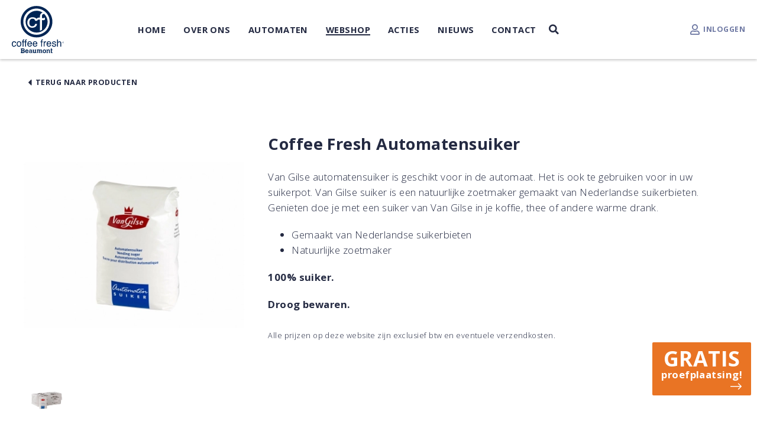

--- FILE ---
content_type: text/html; charset=UTF-8
request_url: https://www.cf-beaumont.nl/producten/topping-melk-suiker/suiker/coffee-fresh-automatensuiker
body_size: 13916
content:
<!doctype html>
<!--[if IE 8]>    <html class="no-js lt-ie9" lang="nl"> <![endif]-->
<!--[if gt IE 8]><!--> <html class="no-js" lang="nl"> <!--<![endif]-->
	<head>	<meta charset="utf-8" />
	<title>Coffee Fresh automatensuiker - 10x1000gr. - CF Beaumont Koffie Limburg</title>
	<meta name="keywords" lang="nl" content="Automatensuiker, Limburg" />
	<meta name="description" lang="nl" content="" />
	<meta name="robots" content="index, follow" />
	<meta name="generator" content="IQ cms" />
	<!--
		Deze website is ontwikkeld door AWESUM B.V.
		https://www.awesum.nl
	-->
			<meta name="google-site-verification" content="3AWZ13ScYQV2kDvGBkw5p5m7jfY52USE-UuK5jp1FcA" />
	
		<link rel="icon" href="/public/images/favicon.ico" />
	<meta name="viewport" content="width=device-width, initial-scale=1.0, maximum-scale=1" />

<link rel="apple-touch-icon" sizes="180x180" href="/public/images/favicon/apple-touch-icon.png">
<link rel="icon" type="image/png" sizes="32x32" href="/public/images/favicon/favicon-32x32.png">
<link rel="icon" type="image/png" sizes="16x16" href="/public/images/favicon/favicon-16x16.png">
<link rel="manifest" href="/public/images/favicon/site.webmanifest">
<link rel="mask-icon" href="/public/images/favicon/safari-pinned-tab.svg" color="#242a42">
<link rel="shortcut icon" href="/public/images/favicon/favicon.ico">
<meta name="msapplication-TileColor" content="#2b5797">
<meta name="msapplication-config" content="/public/images/favicon/browserconfig.xml">
<meta name="theme-color" content="#ffffff">

<meta name="apple-mobile-web-app-capable" content="yes">
<meta name="apple-mobile-web-app-status-bar-style" content="white">
	
	<link rel="stylesheet" href="/static/css/1734516016/default-cookielaw-fa5all.css" type="text/css" />
	<script>/* <![CDATA[ */                (function(i,s,o,g,r,a,m){i['GoogleAnalyticsObject']=r;i[r]=i[r]||function(){(i[r].q=i[r].q||[]).push(arguments)},i[r].l=1*new Date();a=s.createElement(o),
                m=s.getElementsByTagName(o)[0];a.async=1;a.src=g;m.parentNode.insertBefore(a,m)})(window,document,'script','//www.google-analytics.com/analytics.js','ga');ga('create', 'UA-22833706-1',{'cookieDomain': 'auto', 'siteSpeedSampleRate': 100});ga('set', 'anonymizeIp', true);ga('set', 'forceSSL', true);ga('send', 'pageview');/* ]]> */</script>
	<!--[if lt IE 9]><script src="/static/js/1462345702/shiv.js" ></script><![endif]-->
</head>
	<body class="">
		
<header class="hdr">
    <div class="fit clearfix">
        <div class="logo-box">
            <a class="logo-link" href="/">
                <!--<img class="logo-img" src="/static/upload/cmspoi/301c3c4b-f530-42f8-8aa5-fb1abedcfd74" width="80" height="80" alt=""/> -->
                <img class="logo-img" src="/public/images/main-logo.svg" width="88" height="80" alt=""/>
            </a>
        </div>
        <nav class="nav-user">
            <ul class="nav-user-list clearfix">
                                    <li class="nav-user-item is-login">
                        <a class="nav-user-link" href="/profiel">
                            <span class="nav-user-icon far fa-user"></span>
                            <span class="nav-user-label">Inloggen</span>
                        </a>
                    </li>
                            </ul>
        </nav>
        <a class="nav-main-toggle cmd-nav-toggle" href="#">
            <span class="nav-main-toggle-icon is-open far fa-bars"></span>
            <span class="nav-main-toggle-icon is-close far fa-times"></span>
        </a>
        <nav class="nav-main">
	<ul class="nav-main-list clearfix">
		<li class="nav-main-item ">
			<a class="nav-main-link" href="/">
				<span class="nav-main-label">Home</span>
			</a>
		</li>

					<li class="nav-main-item">
                                <span class="nav-dropdown-icon fas fa-caret-down cmd-mobilenav-dropdown"></span>				<a class="nav-main-link" href="/over-ons">
					<span class="nav-main-label">Over ons</span>
				</a>
															<nav class="nav-dropdown">
							<ul class="nav-dropdown-list">
																										<li class="nav-dropdown-item">

										<a class="nav-dropdown-link" href="/over-ons/showroom-bezoek">
											
											<span class="nav-dropdown-label">Showroom bezoek </span>
										</a>

																			</li>
																										<li class="nav-dropdown-item">

										<a class="nav-dropdown-link" href="/over-ons/over-coffee-fresh">
											
											<span class="nav-dropdown-label">Over Coffee Fresh</span>
										</a>

																			</li>
																										<li class="nav-dropdown-item">

										<a class="nav-dropdown-link" href="/over-ons/full-operating-service">
											
											<span class="nav-dropdown-label">Full Operating Service</span>
										</a>

																			</li>
																										<li class="nav-dropdown-item">

										<a class="nav-dropdown-link" href="/over-ons/duurzaamheidmvo">
																							<span class="nav-dropdown-icon fas fa-caret-right cmd-cat-toggle"></span>
											
											<span class="nav-dropdown-label">Duurzaamheid / MVO</span>
										</a>

																					<nav class="nav-dropdown is-subsub">
												<ul class="nav-dropdown-list">
													                                                        														<li class="nav-dropdown-item">
															<a class="nav-dropdown-link" href="/over-ons/duurzaamheidmvo/hoe-de-koffievoorziening-bij-kan-bijdragen-aan-duurzaam-ondernemen">
                                                                																<span class="nav-dropdown-label">Hoe de koffievoorziening bij kan bijdragen aan duurzaam ondernemen?</span>
															</a>
                                                            														</li>
													                                                        														<li class="nav-dropdown-item">
															<a class="nav-dropdown-link" href="/over-ons/duurzaamheidmvo/beker-en-koffierecycling">
                                                                																<span class="nav-dropdown-label">Beker en koffierecycling</span>
															</a>
                                                            														</li>
													                                                        														<li class="nav-dropdown-item">
															<a class="nav-dropdown-link" href="/over-ons/duurzaamheidmvo/fairtrade-max-havelaar">
                                                                																<span class="nav-dropdown-label">Keurmerken</span>
															</a>
                                                            														</li>
													                                                        														<li class="nav-dropdown-item">
															<a class="nav-dropdown-link" href="/over-ons/duurzaamheidmvo/coffee-fresh-en-social-return">
                                                                																<span class="nav-dropdown-label">Coffee Fresh en Social Return</span>
															</a>
                                                            														</li>
																									</ul>
											</nav>
																			</li>
															</ul>
						</nav>
												</li>
					<li class="nav-main-item">
                                <span class="nav-dropdown-icon fas fa-caret-down cmd-mobilenav-dropdown"></span>				<a class="nav-main-link" href="/koffieautomaat">
					<span class="nav-main-label">Automaten</span>
				</a>
															<nav class="nav-dropdown">
							<ul class="nav-dropdown-list">
																										<li class="nav-dropdown-item">

										<a class="nav-dropdown-link" href="/koffieautomaat">
																							<span class="nav-dropdown-icon fas fa-caret-right cmd-cat-toggle"></span>
											
											<span class="nav-dropdown-label">Koffieautomaten</span>
										</a>

																					<nav class="nav-dropdown is-subsub">
												<ul class="nav-dropdown-list">
													                                                        														<li class="nav-dropdown-item">
															<a class="nav-dropdown-link" href="/koffieautomaat/koffiemachines-coffee-fresh">
                                                                                                                                    <span class="nav-dropdown-icon fas fa-caret-right cmd-cat-toggle"></span>
                                                                																<span class="nav-dropdown-label">Koffieautomaten Coffee Fresh</span>
															</a>
                                                                                                                            <nav class="nav-dropdown is-subsub">
                                                                    <ul class="nav-dropdown-list">
                                                                                                                                                    <li class="nav-dropdown-item">
                                                                                <a class="nav-dropdown-link" href="/koffieautomaat/koffiemachines-coffee-fresh/espresso-bonen">
                                                                                    <span class="nav-dropdown-label">Espresso bonen</span>
                                                                                </a>
                                                                            </li>
                                                                                                                                                    <li class="nav-dropdown-item">
                                                                                <a class="nav-dropdown-link" href="/koffieautomaat/koffiemachines-coffee-fresh/fresh-brew">
                                                                                    <span class="nav-dropdown-label">Fresh brew</span>
                                                                                </a>
                                                                            </li>
                                                                                                                                                    <li class="nav-dropdown-item">
                                                                                <a class="nav-dropdown-link" href="/koffieautomaat/koffiemachines-coffee-fresh/instant">
                                                                                    <span class="nav-dropdown-label">Instant</span>
                                                                                </a>
                                                                            </li>
                                                                                                                                            </ul>
                                                                </nav>
                                                            														</li>
													                                                        														<li class="nav-dropdown-item">
															<a class="nav-dropdown-link" href="/koffieautomaat/nescafe-koffiemachine">
                                                                																<span class="nav-dropdown-label">Koffieautomaten NESCAFÉ</span>
															</a>
                                                            														</li>
													                                                        														<li class="nav-dropdown-item">
															<a class="nav-dropdown-link" href="/koffieautomaat/refurbished">
                                                                                                                                    <span class="nav-dropdown-icon fas fa-caret-right cmd-cat-toggle"></span>
                                                                																<span class="nav-dropdown-label">Refurbished / Tweedehands</span>
															</a>
                                                                                                                            <nav class="nav-dropdown is-subsub">
                                                                    <ul class="nav-dropdown-list">
                                                                                                                                                    <li class="nav-dropdown-item">
                                                                                <a class="nav-dropdown-link" href="/koffieautomaat/refurbished/espresso-bonen">
                                                                                    <span class="nav-dropdown-label">Espresso bonen</span>
                                                                                </a>
                                                                            </li>
                                                                                                                                                    <li class="nav-dropdown-item">
                                                                                <a class="nav-dropdown-link" href="/koffieautomaat/refurbished/fresh-brew">
                                                                                    <span class="nav-dropdown-label">Fresh brew</span>
                                                                                </a>
                                                                            </li>
                                                                                                                                                    <li class="nav-dropdown-item">
                                                                                <a class="nav-dropdown-link" href="/koffieautomaat/refurbished/instant">
                                                                                    <span class="nav-dropdown-label">Instant</span>
                                                                                </a>
                                                                            </li>
                                                                                                                                                    <li class="nav-dropdown-item">
                                                                                <a class="nav-dropdown-link" href="/koffieautomaat/refurbished/frisdranken">
                                                                                    <span class="nav-dropdown-label">Frisdranken</span>
                                                                                </a>
                                                                            </li>
                                                                                                                                            </ul>
                                                                </nav>
                                                            														</li>
													                                                        														<li class="nav-dropdown-item">
															<a class="nav-dropdown-link" href="/koffieautomaat/koffiemeubels">
                                                                                                                                    <span class="nav-dropdown-icon fas fa-caret-right cmd-cat-toggle"></span>
                                                                																<span class="nav-dropdown-label">Extra&#039;s</span>
															</a>
                                                                                                                            <nav class="nav-dropdown is-subsub">
                                                                    <ul class="nav-dropdown-list">
                                                                                                                                                    <li class="nav-dropdown-item">
                                                                                <a class="nav-dropdown-link" href="/koffieautomaat/koffiemeubels/onderzetkasten">
                                                                                    <span class="nav-dropdown-label">Onderzetkasten</span>
                                                                                </a>
                                                                            </li>
                                                                                                                                                    <li class="nav-dropdown-item">
                                                                                <a class="nav-dropdown-link" href="/koffieautomaat/koffiemeubels/betaalunits">
                                                                                    <span class="nav-dropdown-label">Betaalunits</span>
                                                                                </a>
                                                                            </li>
                                                                                                                                                    <li class="nav-dropdown-item">
                                                                                <a class="nav-dropdown-link" href="/koffieautomaat/koffiemeubels/meubels">
                                                                                    <span class="nav-dropdown-label">Meubels</span>
                                                                                </a>
                                                                            </li>
                                                                                                                                                    <li class="nav-dropdown-item">
                                                                                <a class="nav-dropdown-link" href="/koffieautomaat/koffiemeubels/franke-extras">
                                                                                    <span class="nav-dropdown-label">Franke extra&#039;s</span>
                                                                                </a>
                                                                            </li>
                                                                                                                                            </ul>
                                                                </nav>
                                                            														</li>
																									</ul>
											</nav>
																			</li>
																										<li class="nav-dropdown-item">

										<a class="nav-dropdown-link" href="/drankautomaat">
																							<span class="nav-dropdown-icon fas fa-caret-right cmd-cat-toggle"></span>
											
											<span class="nav-dropdown-label">Overige automaten</span>
										</a>

																					<nav class="nav-dropdown is-subsub">
												<ul class="nav-dropdown-list">
													                                                        														<li class="nav-dropdown-item">
															<a class="nav-dropdown-link" href="/drankautomaat/cup-a-soup-automaat">
                                                                																<span class="nav-dropdown-label">Cup-a-Soup automaten</span>
															</a>
                                                            														</li>
													                                                        														<li class="nav-dropdown-item">
															<a class="nav-dropdown-link" href="/drankautomaat/frisdrankautomaat">
                                                                																<span class="nav-dropdown-label">Frisdrankautomaten</span>
															</a>
                                                            														</li>
													                                                        														<li class="nav-dropdown-item">
															<a class="nav-dropdown-link" href="/drankautomaat/vending-machine">
                                                                																<span class="nav-dropdown-label">Vers- en zoetwarenautomaten</span>
															</a>
                                                            														</li>
													                                                        														<li class="nav-dropdown-item">
															<a class="nav-dropdown-link" href="/drankautomaat/waterkoeler">
                                                                																<span class="nav-dropdown-label">Waterkoelers</span>
															</a>
                                                            														</li>
													                                                        														<li class="nav-dropdown-item">
															<a class="nav-dropdown-link" href="/drankautomaat/hygi%C3%ABne-automaat">
                                                                																<span class="nav-dropdown-label">Hygiëne Automaat</span>
															</a>
                                                            														</li>
																									</ul>
											</nav>
																			</li>
																										<li class="nav-dropdown-item">

										<a class="nav-dropdown-link" href="/keuzehulp">
											
											<span class="nav-dropdown-label">Keuzehulp</span>
										</a>

																			</li>
																										<li class="nav-dropdown-item">

										<a class="nav-dropdown-link" href="/vullen-en-reinigen">
											
											<span class="nav-dropdown-label">Vullen en reinigen van uw koffieautomaat</span>
										</a>

																			</li>
															</ul>
						</nav>
												</li>
					<li class="nav-main-item is-active">
                                <span class="nav-dropdown-icon fas fa-caret-down cmd-mobilenav-dropdown"></span>				<a class="nav-main-link" href="/producten">
					<span class="nav-main-label">Webshop</span>
				</a>
															<nav class="nav-dropdown">
							<ul class="nav-dropdown-list">
																										<li class="nav-dropdown-item">

										<a class="nav-dropdown-link" href="/producten/koffie-cacao">
																							<span class="nav-dropdown-icon fas fa-caret-right cmd-cat-toggle"></span>
											
											<span class="nav-dropdown-label">Koffie / cacao</span>
										</a>

																					<nav class="nav-dropdown is-subsub">
												<ul class="nav-dropdown-list">
													                                                        														<li class="nav-dropdown-item">
															<a class="nav-dropdown-link" href="/producten/koffie-cacao/bonen">
                                                                																<span class="nav-dropdown-label">Bonen</span>
															</a>
                                                            														</li>
													                                                        														<li class="nav-dropdown-item">
															<a class="nav-dropdown-link" href="/producten/koffie-cacao/fresh-brew">
                                                                																<span class="nav-dropdown-label">Fresh brew</span>
															</a>
                                                            														</li>
													                                                        														<li class="nav-dropdown-item">
															<a class="nav-dropdown-link" href="/producten/koffie-cacao/instant-vriesdroog">
                                                                																<span class="nav-dropdown-label">Instant / vriesdroog</span>
															</a>
                                                            														</li>
													                                                        														<li class="nav-dropdown-item">
															<a class="nav-dropdown-link" href="/producten/koffie-cacao/cacao">
                                                                																<span class="nav-dropdown-label">Cacao</span>
															</a>
                                                            														</li>
													                                                        														<li class="nav-dropdown-item">
															<a class="nav-dropdown-link" href="/producten/koffie-cacao/snelfilter-koffiezetter">
                                                                																<span class="nav-dropdown-label">Snelfilter- / koffiezetter</span>
															</a>
                                                            														</li>
																									</ul>
											</nav>
																			</li>
																										<li class="nav-dropdown-item">

										<a class="nav-dropdown-link" href="/producten/topping-melk-suiker">
																							<span class="nav-dropdown-icon fas fa-caret-right cmd-cat-toggle"></span>
											
											<span class="nav-dropdown-label">Topping / melk / suiker</span>
										</a>

																					<nav class="nav-dropdown is-subsub">
												<ul class="nav-dropdown-list">
													                                                        														<li class="nav-dropdown-item">
															<a class="nav-dropdown-link" href="/producten/topping-melk-suiker/topping">
                                                                																<span class="nav-dropdown-label">Topping</span>
															</a>
                                                            														</li>
													                                                        														<li class="nav-dropdown-item">
															<a class="nav-dropdown-link" href="/producten/topping-melk-suiker/creamer">
                                                                																<span class="nav-dropdown-label">Creamer</span>
															</a>
                                                            														</li>
													                                                        														<li class="nav-dropdown-item">
															<a class="nav-dropdown-link" href="/producten/topping-melk-suiker/suiker">
                                                                																<span class="nav-dropdown-label">Suiker</span>
															</a>
                                                            														</li>
													                                                        														<li class="nav-dropdown-item">
															<a class="nav-dropdown-link" href="/producten/topping-melk-suiker/koffiemelk">
                                                                																<span class="nav-dropdown-label">Koffiemelk</span>
															</a>
                                                            														</li>
																									</ul>
											</nav>
																			</li>
																										<li class="nav-dropdown-item">

										<a class="nav-dropdown-link" href="/producten/thee">
																							<span class="nav-dropdown-icon fas fa-caret-right cmd-cat-toggle"></span>
											
											<span class="nav-dropdown-label">Thee</span>
										</a>

																					<nav class="nav-dropdown is-subsub">
												<ul class="nav-dropdown-list">
													                                                        														<li class="nav-dropdown-item">
															<a class="nav-dropdown-link" href="/producten/thee/cuppatea-theezakjes">
                                                                																<span class="nav-dropdown-label">cuppaTea Theezakjes</span>
															</a>
                                                            														</li>
													                                                        														<li class="nav-dropdown-item">
															<a class="nav-dropdown-link" href="/producten/thee/pickwick-theezakjes">
                                                                																<span class="nav-dropdown-label">Pickwick theezakjes</span>
															</a>
                                                            														</li>
													                                                        														<li class="nav-dropdown-item">
															<a class="nav-dropdown-link" href="/producten/thee/automaten-thee">
                                                                																<span class="nav-dropdown-label">Automaten thee</span>
															</a>
                                                            														</li>
																									</ul>
											</nav>
																			</li>
																										<li class="nav-dropdown-item">

										<a class="nav-dropdown-link" href="/producten/soep">
																							<span class="nav-dropdown-icon fas fa-caret-right cmd-cat-toggle"></span>
											
											<span class="nav-dropdown-label">Soep</span>
										</a>

																					<nav class="nav-dropdown is-subsub">
												<ul class="nav-dropdown-list">
													                                                        														<li class="nav-dropdown-item">
															<a class="nav-dropdown-link" href="/producten/soep/cup-a-soup-zakjes">
                                                                																<span class="nav-dropdown-label">Cup-a-Soup zakjes</span>
															</a>
                                                            														</li>
													                                                        														<li class="nav-dropdown-item">
															<a class="nav-dropdown-link" href="/producten/soep/cup-a-soup-vending">
                                                                																<span class="nav-dropdown-label">Cup-a-Soup Vending</span>
															</a>
                                                            														</li>
													                                                        														<li class="nav-dropdown-item">
															<a class="nav-dropdown-link" href="/producten/soep/effe-automatensoep">
                                                                																<span class="nav-dropdown-label">Effe automatensoep</span>
															</a>
                                                            														</li>
													                                                        														<li class="nav-dropdown-item">
															<a class="nav-dropdown-link" href="/producten/soep/effe-drinkbouillon-zakjes">
                                                                																<span class="nav-dropdown-label">Effe drinkbouillon zakjes</span>
															</a>
                                                            														</li>
													                                                        														<li class="nav-dropdown-item">
															<a class="nav-dropdown-link" href="/producten/soep/noodles-en-soep">
                                                                																<span class="nav-dropdown-label">Noodles en soep</span>
															</a>
                                                            														</li>
																									</ul>
											</nav>
																			</li>
																										<li class="nav-dropdown-item">

										<a class="nav-dropdown-link" href="/producten/frisdranken">
																							<span class="nav-dropdown-icon fas fa-caret-right cmd-cat-toggle"></span>
											
											<span class="nav-dropdown-label">Frisdranken</span>
										</a>

																					<nav class="nav-dropdown is-subsub">
												<ul class="nav-dropdown-list">
													                                                        														<li class="nav-dropdown-item">
															<a class="nav-dropdown-link" href="/producten/frisdranken/blikjes-sappen">
                                                                																<span class="nav-dropdown-label">Blikjes / sappen</span>
															</a>
                                                            														</li>
													                                                        														<li class="nav-dropdown-item">
															<a class="nav-dropdown-link" href="/producten/frisdranken/pet-0.5-l.-fles">
                                                                																<span class="nav-dropdown-label">PET- 0.5 L. fles</span>
															</a>
                                                            														</li>
													                                                        														<li class="nav-dropdown-item">
															<a class="nav-dropdown-link" href="/producten/frisdranken/pet-1.5-l.-fles">
                                                                																<span class="nav-dropdown-label">PET- 1.5 L. fles</span>
															</a>
                                                            														</li>
													                                                        														<li class="nav-dropdown-item">
															<a class="nav-dropdown-link" href="/producten/frisdranken/siropen-glas-alcohol">
                                                                																<span class="nav-dropdown-label">Siropen / glas / alcohol</span>
															</a>
                                                            														</li>
																									</ul>
											</nav>
																			</li>
																										<li class="nav-dropdown-item">

										<a class="nav-dropdown-link" href="/producten/bekers-disposables">
																							<span class="nav-dropdown-icon fas fa-caret-right cmd-cat-toggle"></span>
											
											<span class="nav-dropdown-label">Bekers / disposables</span>
										</a>

																					<nav class="nav-dropdown is-subsub">
												<ul class="nav-dropdown-list">
													                                                        														<li class="nav-dropdown-item">
															<a class="nav-dropdown-link" href="/producten/bekers-disposables/bekers">
                                                                																<span class="nav-dropdown-label">Bekers</span>
															</a>
                                                            														</li>
													                                                        														<li class="nav-dropdown-item">
															<a class="nav-dropdown-link" href="/producten/bekers-disposables/close-future-c2c">
                                                                																<span class="nav-dropdown-label">Close Future - C2C</span>
															</a>
                                                            														</li>
													                                                        														<li class="nav-dropdown-item">
															<a class="nav-dropdown-link" href="/producten/bekers-disposables/roerstaafjes">
                                                                																<span class="nav-dropdown-label">Roerstaafjes</span>
															</a>
                                                            														</li>
													                                                        														<li class="nav-dropdown-item">
															<a class="nav-dropdown-link" href="/producten/bekers-disposables/bestek-en-borden">
                                                                																<span class="nav-dropdown-label">Bestek en borden</span>
															</a>
                                                            														</li>
													                                                        														<li class="nav-dropdown-item">
															<a class="nav-dropdown-link" href="/producten/bekers-disposables/bekerhouder-dispenser">
                                                                																<span class="nav-dropdown-label">Bekerhouder / dispenser</span>
															</a>
                                                            														</li>
													                                                        														<li class="nav-dropdown-item">
															<a class="nav-dropdown-link" href="/producten/bekers-disposables/ingredienten-dispenser">
                                                                																<span class="nav-dropdown-label">Ingredienten dispenser</span>
															</a>
                                                            														</li>
													                                                        														<li class="nav-dropdown-item">
															<a class="nav-dropdown-link" href="/producten/bekers-disposables/servies-kop-en-schotel">
                                                                																<span class="nav-dropdown-label">Servies kop en schotel</span>
															</a>
                                                            														</li>
													                                                        														<li class="nav-dropdown-item">
															<a class="nav-dropdown-link" href="/producten/bekers-disposables/thermoskan-glaskan">
                                                                																<span class="nav-dropdown-label">Thermoskan / glaskan</span>
															</a>
                                                            														</li>
																									</ul>
											</nav>
																			</li>
																										<li class="nav-dropdown-item">

										<a class="nav-dropdown-link" href="/producten/schoonmaak-producten">
																							<span class="nav-dropdown-icon fas fa-caret-right cmd-cat-toggle"></span>
											
											<span class="nav-dropdown-label">Schoonmaak producten</span>
										</a>

																					<nav class="nav-dropdown is-subsub">
												<ul class="nav-dropdown-list">
													                                                        														<li class="nav-dropdown-item">
															<a class="nav-dropdown-link" href="/producten/schoonmaak-producten/afvalzakken">
                                                                																<span class="nav-dropdown-label">Afvalzakken</span>
															</a>
                                                            														</li>
													                                                        														<li class="nav-dropdown-item">
															<a class="nav-dropdown-link" href="/producten/schoonmaak-producten/papierwaren">
                                                                																<span class="nav-dropdown-label">Papierwaren</span>
															</a>
                                                            														</li>
													                                                        														<li class="nav-dropdown-item">
															<a class="nav-dropdown-link" href="/producten/schoonmaak-producten/reinigingsbenodigdheden">
                                                                																<span class="nav-dropdown-label">Reinigingsbenodigdheden</span>
															</a>
                                                            														</li>
													                                                        														<li class="nav-dropdown-item">
															<a class="nav-dropdown-link" href="/producten/schoonmaak-producten/vaatwasmiddelen">
                                                                																<span class="nav-dropdown-label">Vaatwasmiddelen</span>
															</a>
                                                            														</li>
													                                                        														<li class="nav-dropdown-item">
															<a class="nav-dropdown-link" href="/producten/schoonmaak-producten/automaatreinigers">
                                                                																<span class="nav-dropdown-label">Automaatreinigers</span>
															</a>
                                                            														</li>
													                                                        														<li class="nav-dropdown-item">
															<a class="nav-dropdown-link" href="/producten/schoonmaak-producten/koffiefilters">
                                                                																<span class="nav-dropdown-label">Koffiefilters</span>
															</a>
                                                            														</li>
													                                                        														<li class="nav-dropdown-item">
															<a class="nav-dropdown-link" href="/producten/schoonmaak-producten/brita-waterfilters">
                                                                																<span class="nav-dropdown-label">Brita waterfilters</span>
															</a>
                                                            														</li>
																									</ul>
											</nav>
																			</li>
																										<li class="nav-dropdown-item">

										<a class="nav-dropdown-link" href="/producten/zoetwaren">
																							<span class="nav-dropdown-icon fas fa-caret-right cmd-cat-toggle"></span>
											
											<span class="nav-dropdown-label">Zoetwaren</span>
										</a>

																					<nav class="nav-dropdown is-subsub">
												<ul class="nav-dropdown-list">
													                                                        														<li class="nav-dropdown-item">
															<a class="nav-dropdown-link" href="/producten/zoetwaren/chocolade">
                                                                																<span class="nav-dropdown-label">Chocolade</span>
															</a>
                                                            														</li>
													                                                        														<li class="nav-dropdown-item">
															<a class="nav-dropdown-link" href="/producten/zoetwaren/koeken">
                                                                																<span class="nav-dropdown-label">Koeken</span>
															</a>
                                                            														</li>
													                                                        														<li class="nav-dropdown-item">
															<a class="nav-dropdown-link" href="/producten/zoetwaren/chips-hartig">
                                                                																<span class="nav-dropdown-label">Chips &amp; Hartig</span>
															</a>
                                                            														</li>
													                                                        														<li class="nav-dropdown-item">
															<a class="nav-dropdown-link" href="/producten/zoetwaren/drop-rollen">
                                                                																<span class="nav-dropdown-label">Drop &amp; Rollen</span>
															</a>
                                                            														</li>
													                                                        														<li class="nav-dropdown-item">
															<a class="nav-dropdown-link" href="/producten/zoetwaren/koffiekoekjes">
                                                                																<span class="nav-dropdown-label">Koffiekoekjes</span>
															</a>
                                                            														</li>
																									</ul>
											</nav>
																			</li>
																										<li class="nav-dropdown-item">

										<a class="nav-dropdown-link" href="/producten/verswaren">
																							<span class="nav-dropdown-icon fas fa-caret-right cmd-cat-toggle"></span>
											
											<span class="nav-dropdown-label">Verswaren</span>
										</a>

																					<nav class="nav-dropdown is-subsub">
												<ul class="nav-dropdown-list">
													                                                        														<li class="nav-dropdown-item">
															<a class="nav-dropdown-link" href="/producten/verswaren/maaltijden">
                                                                																<span class="nav-dropdown-label">Maaltijden</span>
															</a>
                                                            														</li>
													                                                        														<li class="nav-dropdown-item">
															<a class="nav-dropdown-link" href="/producten/verswaren/broodjes">
                                                                																<span class="nav-dropdown-label">Broodjes</span>
															</a>
                                                            														</li>
													                                                        														<li class="nav-dropdown-item">
															<a class="nav-dropdown-link" href="/producten/verswaren/sandwiches">
                                                                																<span class="nav-dropdown-label">Sandwiches</span>
															</a>
                                                            														</li>
													                                                        														<li class="nav-dropdown-item">
															<a class="nav-dropdown-link" href="/producten/verswaren/wraps">
                                                                																<span class="nav-dropdown-label">Wraps</span>
															</a>
                                                            														</li>
													                                                        														<li class="nav-dropdown-item">
															<a class="nav-dropdown-link" href="/producten/verswaren/zuivel">
                                                                																<span class="nav-dropdown-label">Zuivel</span>
															</a>
                                                            														</li>
																									</ul>
											</nav>
																			</li>
																										<li class="nav-dropdown-item">

										<a class="nav-dropdown-link" href="/producten/diepvrieswaren-sauzen">
																							<span class="nav-dropdown-icon fas fa-caret-right cmd-cat-toggle"></span>
											
											<span class="nav-dropdown-label">Diepvrieswaren / sauzen</span>
										</a>

																					<nav class="nav-dropdown is-subsub">
												<ul class="nav-dropdown-list">
													                                                        														<li class="nav-dropdown-item">
															<a class="nav-dropdown-link" href="/producten/diepvrieswaren-sauzen/diepvrieswaren">
                                                                																<span class="nav-dropdown-label">Diepvrieswaren</span>
															</a>
                                                            														</li>
													                                                        														<li class="nav-dropdown-item">
															<a class="nav-dropdown-link" href="/producten/diepvrieswaren-sauzen/sauzen">
                                                                																<span class="nav-dropdown-label">Sauzen</span>
															</a>
                                                            														</li>
													                                                        														<li class="nav-dropdown-item">
															<a class="nav-dropdown-link" href="/producten/diepvrieswaren-sauzen/ijsjes">
                                                                																<span class="nav-dropdown-label">Ijsjes</span>
															</a>
                                                            														</li>
																									</ul>
											</nav>
																			</li>
															</ul>
						</nav>
												</li>
					<li class="nav-main-item">
                                <span class="nav-dropdown-icon fas fa-caret-down cmd-mobilenav-dropdown"></span>				<a class="nav-main-link" href="/onzeacties">
					<span class="nav-main-label">Acties</span>
				</a>
															<nav class="nav-dropdown">
							<ul class="nav-dropdown-list">
																										<li class="nav-dropdown-item">

										<a class="nav-dropdown-link" href="/onzeacties/gratis-proefplaatsing-koffiemachine">
											
											<span class="nav-dropdown-label">GRATIS proefplaatsing koffieautomaat</span>
										</a>

																			</li>
																										<li class="nav-dropdown-item">

										<a class="nav-dropdown-link" href="/onzeacties/uw-eigen-koffiemachine">
											
											<span class="nav-dropdown-label">Uw EIGEN koffieautomaat</span>
										</a>

																			</li>
																										<li class="nav-dropdown-item">

										<a class="nav-dropdown-link" href="/onzeacties/gratis-cup-a-soup-automaat">
											
											<span class="nav-dropdown-label">GRATIS Cup-a-Soup Mini automaat</span>
										</a>

																			</li>
																										<li class="nav-dropdown-item">

										<a class="nav-dropdown-link" href="/onzeacties/bonen-%E2%82%AC-1-30-per-dag">
											
											<span class="nav-dropdown-label">Bonen - € 1,30 per dag</span>
										</a>

																			</li>
																										<li class="nav-dropdown-item">

										<a class="nav-dropdown-link" href="/onzeacties/fresh-brew-%E2%82%AC-1-25-per-dag">
											
											<span class="nav-dropdown-label">Fresh brew - € 1,25 per dag</span>
										</a>

																			</li>
																										<li class="nav-dropdown-item">

										<a class="nav-dropdown-link" href="/onzeacties/instant-%E2%82%AC-1-00-per-dag">
											
											<span class="nav-dropdown-label">Instant - € 1,00 per dag</span>
										</a>

																			</li>
															</ul>
						</nav>
												</li>
					<li class="nav-main-item">
                                <span class="nav-dropdown-icon fas fa-caret-down cmd-mobilenav-dropdown"></span>				<a class="nav-main-link" href="/nieuws">
					<span class="nav-main-label">Nieuws</span>
				</a>
															<nav class="nav-dropdown">
							<ul class="nav-dropdown-list">
																										<li class="nav-dropdown-item">

										<a class="nav-dropdown-link" href="/nieuws/vacatures-logistiek-vacatures-chauffeur-routebezorger-operator-medewerker-coffee-fresh-beaumont-limburg-85003.html">
											
											<span class="nav-dropdown-label">Chauffeur routebezorger 40 uur per week / Operator medewerker 24 uur per week </span>
										</a>

																			</li>
																										<li class="nav-dropdown-item">

										<a class="nav-dropdown-link" href="/nieuws/maak-je-koffie-corner-compleet%21">
											
											<span class="nav-dropdown-label">Maak je koffie-corner compleet!</span>
										</a>

																			</li>
																										<li class="nav-dropdown-item">

										<a class="nav-dropdown-link" href="/nieuws/refurbished">
											
											<span class="nav-dropdown-label">Een tweede kans</span>
										</a>

																			</li>
																										<li class="nav-dropdown-item">

										<a class="nav-dropdown-link" href="/nieuws/%F0%9D%90%8D%F0%9D%90%9A%F0%9D%90%A6%F0%9D%90%9E%F0%9D%90%A7%F0%9D%90%AC-%F0%9D%90%82%F0%9D%90%A8%F0%9D%90%9F%F0%9D%90%9F%F0%9D%90%9E%F0%9D%90%9E-%F0%9D%90%85%F0%9D%90%AB%F0%9D%90%9E%F0%9D%90%AC%F0%9D%90%A1-%F0%9D%90%81%F0%9D%90%9E%F0%9D%90%9A%F0%9D%90%AE%F0%9D%90%A6%F0%9D%90%A8%F0%9D%90%A7%F0%9D%90%AD-%F0%9D%90%A1%F0%9D%90%9E%F0%9D%90%A5%F0%9D%90%9E-%F0%9D%90%9F%F0%9D%90%A2%F0%9D%90%A3%F0%9D%90%A7%F0%9D%90%9E-%F0%9D%90%8A%F0%9D%90%9E%F0%9D%90%AB%F0%9D%90%AC%F0%9D%90%AD%F0%9D%90%9D%F0%9D%90%9A%F0%9D%90%A0%F0%9D%90%9E%F0%9D%90%A7-%F0%9D%90%A0%F0%9D%90%9E%F0%9D%90%B0%F0%9D%90%9E%F0%9D%90%A7%F0%9D%90%AC%F0%9D%90%AD.">
											
											<span class="nav-dropdown-label">Fijne Kerstdagen!</span>
										</a>

																			</li>
																										<li class="nav-dropdown-item">

										<a class="nav-dropdown-link" href="/nieuws/storing">
											
											<span class="nav-dropdown-label">Dit koffieapparaat is even met pauze!</span>
										</a>

																			</li>
																										<li class="nav-dropdown-item">

										<a class="nav-dropdown-link" href="/nieuws/espressobonentotkoffie">
											
											<span class="nav-dropdown-label">Kies je voor kwaliteit? Dan kies je voor espressobonen. </span>
										</a>

																			</li>
																										<li class="nav-dropdown-item">

										<a class="nav-dropdown-link" href="/nieuws/bekersinzamelen">
											
											<span class="nav-dropdown-label">Stappenplan voor het inzamelen én recyclen van de CF bekers!</span>
										</a>

																			</li>
																										<li class="nav-dropdown-item">

										<a class="nav-dropdown-link" href="/nieuws/alternatief-voor-de-cf-instant-koffie-giusto-bio">
											
											<span class="nav-dropdown-label">Alternatief voor de CF Instant koffie Giusto Bio</span>
										</a>

																			</li>
																										<li class="nav-dropdown-item">

										<a class="nav-dropdown-link" href="/nieuws/statiegeld-op-blikjes%21">
											
											<span class="nav-dropdown-label">Statiegeld op blikjes!</span>
										</a>

																			</li>
																										<li class="nav-dropdown-item">

										<a class="nav-dropdown-link" href="/nieuws/modern-wagenpark">
											
											<span class="nav-dropdown-label">Modern wagenpark</span>
										</a>

																			</li>
																										<li class="nav-dropdown-item">

										<a class="nav-dropdown-link" href="/nieuws/coffee-fresh-beaumont-wekt-zelf-stroom-op">
											
											<span class="nav-dropdown-label">Coffee Fresh Beaumont wekt zelf stroom op</span>
										</a>

																			</li>
															</ul>
						</nav>
												</li>
					<li class="nav-main-item">
                                <span class="nav-dropdown-icon fas fa-caret-down cmd-mobilenav-dropdown"></span>				<a class="nav-main-link" href="/contact-route">
					<span class="nav-main-label">Contact</span>
				</a>
															<nav class="nav-dropdown">
							<ul class="nav-dropdown-list">
																										<li class="nav-dropdown-item">

										<a class="nav-dropdown-link" href="/contact-route/vestigingen">
											
											<span class="nav-dropdown-label">Vestigingen</span>
										</a>

																			</li>
																										<li class="nav-dropdown-item">

										<a class="nav-dropdown-link" href="/contact-route/showroom-bezoeken">
											
											<span class="nav-dropdown-label">Showroom bezoeken</span>
										</a>

																			</li>
															</ul>
						</nav>
												</li>
		        <li class="nav-main-item is-search search-bar">
            <a class="nav-main-link search-link cmd-search-bar" href="#">
                <span class="nav-main-icon search-icon fas fa-search"></span>
            </a>
            <div class="search-box is-hidden">
                <form class="iqf cmd-no-rc" action="/zoeken" method="get">
                    <fieldset class="iqf-fieldset">
                        <ul class="iqf-list">
                            <li class="iqf-item iq-search">
                                                    <input class="iqf-search cmd-toggle-autocomplete" placeholder="Zoeken..." type="text" name="q"/>
                                <span class="iqf-search-icon icon icon-20 far fa-search"></span>
                                <div class="search-dropdown">
                                    <ul class="search-dropdown-list">
                                        <li class="search-dropdown-item">
                                            <a class="search-dropdown-link" href="#">
                                                <span class="search-dropdown-label">Koffie</span>
                                            </a>
                                        </li>
                                        <li class="search-dropdown-item">
                                            <a class="search-dropdown-link" href="#">
                                                <span class="search-dropdown-label">Coffee Fresh Premium Espressobonen</span>
                                                                                    <span class="search-dropdown-label is-small">6x1kg | &euro;9,95</span>
                                            </a>
                                        </li>
                                        <li class="search-dropdown-item">
                                            <a class="search-dropdown-link" href="#">
                                                <span class="search-dropdown-label">Coffee Fresh Fairtrade espressobonen</span>
                                                <span class="search-dropdown-label is-small">6x1kg | &euro;9,95</span>
                                            </a>
                                        </li>
                                    </ul>
                                </div>
                            </li>
                        </ul>
                    </fieldset>
                </form>
            </div>
        </li>
	</ul>
</nav>

    </div>
    
	<div class="cta-box">
		<a class="cta-link" href="/onzeacties/gratis-proefplaatsing-koffiemachine">
			<span class="cta-title is-large">Gratis </span>
			<span class="cta-title">proefplaatsing!</span>
			<span class="cta-icon fal fa-long-arrow-right"></span>
		</a>
	</div>

</header>

		<div class="main" role="main">
			

<section class="sec sec-n-prod bg-white">
    <div class="fit">
        <a class="back-btn is-pushed" href="/producten/topping-melk-suiker/suiker">
            <span class="back-btn-icon fas fa-caret-left"></span>
            <span class="back-btn-label">Terug naar producten</span>
        </a>
        <div class="row">
            <div class="col col-c3 col-n-sec-side">
                <div class="prod-img-box">
                    <a href="/static/upload/lightbox/ca543ffa-8ff9-49e4-be71-b170d73b1600/Van-Gilse-Automatensuiker.jpg" data-fancybox="product">
            <picture>
                <source type="image/webp" srcset="/static/upload/product_large:webp:2x/ca543ffa-8ff9-49e4-be71-b170d73b1600/Van-Gilse-Automatensuiker.jpg 2x, /static/upload/product_large:webp/ca543ffa-8ff9-49e4-be71-b170d73b1600/Van-Gilse-Automatensuiker.jpg 1x"/>
                <img class="imgdefault" src="/static/upload/product_large/ca543ffa-8ff9-49e4-be71-b170d73b1600/Van-Gilse-Automatensuiker.jpg" width="390" height="390" alt="Coffee Fresh Automatensuiker"/>
            </picture>
        </a>
    </div>

<div class="prod-img-extra">
                                    <a href="/static/upload/lightbox/1cc4e086-b88d-41e7-991b-e13f88e14a7e/Van+Gilse+automatensuiker.jpg" data-fancybox="product" class="prod-img-box-extra cmd-fancybox">
                <picture>
                    <source type="image/webp" srcset="/static/upload/product_large:webp:2x/1cc4e086-b88d-41e7-991b-e13f88e14a7e/Van+Gilse+automatensuiker.jpg 2x, /static/upload/product_large:webp/1cc4e086-b88d-41e7-991b-e13f88e14a7e/Van+Gilse+automatensuiker.jpg 1x"/>
                    <img class="imgdefault" src="/static/upload/product_large/1cc4e086-b88d-41e7-991b-e13f88e14a7e/Van+Gilse+automatensuiker.jpg" width="100" height="100" alt="Coffee Fresh Automatensuiker"/>
                </picture>
            </a>
            </div>

            </div>
            <div class="col col-c6 col-n-sec-content">
                <h1 class="sec-title is-large">Coffee Fresh Automatensuiker</h1>
                <div class="widget">
                    <p>Van Gilse automatensuiker is geschikt voor in de automaat. Het is ook te gebruiken voor in uw suikerpot. Van Gilse suiker is een natuurlijke zoetmaker gemaakt van Nederlandse suikerbieten. Genieten doe je met een suiker van Van Gilse in je koffie, thee of andere warme drank.</p><ul><li>Gemaakt van Nederlandse suikerbieten</li><li>Natuurlijke zoetmaker</li></ul><p><strong>100% suiker.</strong></p><p><strong>Droog bewaren.</strong></p>

                </div>

                					
					                
                <div class="widget disclaimer">
                    <p class="is-small">Alle prijzen op deze website zijn exclusief btw en eventuele verzendkosten.</p>
                </div>
            </div>

            <div class="col col-c3 col-n-spec">
                <span class="sec-title is-large">Specificaties</span>
                <div class="spec-bar widget">
                    <ul class="spec-list">
                                                    <li class="spec-item">
                                <div class="spec-padding">
                                    <span class="spec-icon fas fa-balance-scale"></span>
                                    <div class="spec-box">
                                        <span class="spec-title">Gewicht</span>
                                        <span class="spec-label">1 kg per pak</span>
                                    </div>
                                </div>
                            </li>
                        
                        
                        																								
                        
                        
                        
						                    </ul>
                </div>

                <div class="rightside">
                    
                </div>
            </div>
        </div>
    </div>
</section>
    <section class="sec sec-n-prod bg-white">
        <div class="fit">
            <div class="row">
                <div class="col col-c12 col-n-product-overview is-related">
                    <div class="product-overview is-related clearfix">
                        <span class="sec-title is-large">Gerelateerde producten</span>
                        <div class="product-bar widget">
                            <ul class="product-list">
                                                                    
                                                                            
<li class="product-item has-tag">
	<a class="product-link" href="/producten/topping-melk-suiker/suiker/coffee-fresh-suikersticks">
		<div class="product-img-box">
							<picture class="picture-box">
					<source type="image/webp" srcset="/static/upload/product:webp:2x/871b9c03-9723-4f72-bbe8-b8941f879c46/Suikersticks+CF.jpg 2x, /static/upload/product:webp/871b9c03-9723-4f72-bbe8-b8941f879c46/Suikersticks+CF.jpg 1x"/>
					<img class="product-img" src="/static/upload/product/871b9c03-9723-4f72-bbe8-b8941f879c46/Suikersticks+CF.jpg" width="390" height="300" alt="Coffee Fresh Suikersticks" loading="lazy"/>
				</picture>
								</div>
				<div class="product-padding">
			<div class="product-info">
				<span class="product-title">Coffee Fresh Suikersticks</span>
				<span class="product-label">1000 stuks</span>
			</div>
			<div class="product-more">
				<span class="product-more-icon fas fa-caret-right"></span>
			</div>
		</div>
	</a>
	<script type="application/ld+json">
		{
			"@context": "http://schema.org",
			"@type": "Product",
			"image": {
				"@type": "imageObject",
									"url": "/static/upload/product/871b9c03-9723-4f72-bbe8-b8941f879c46/Suikersticks+CF.jpg",
								"width": {
					"@type": "QuantitativeValue",
					"value": "390"
				},
				"height": {
					"@type": "QuantitativeValue",
					"value": "300"
				}
			},
						// "description": "",
			"url": "/producten/topping-melk-suiker/suiker/coffee-fresh-suikersticks",
			"name": "Coffee Fresh Suikersticks"
		}
	</script>
</li>

                                                                                                        
                                                                            
<li class="product-item has-tag">
	<a class="product-link" href="/producten/topping-melk-suiker/suiker/suikerklontjes-van-gilse">
		<div class="product-img-box">
							<picture class="picture-box">
					<source type="image/webp" srcset="/static/upload/product:webp:2x/79a5d7f1-66eb-458f-9d01-96ea91fdd86a/Van+gilse+suikerklontjes.JPG 2x, /static/upload/product:webp/79a5d7f1-66eb-458f-9d01-96ea91fdd86a/Van+gilse+suikerklontjes.JPG 1x"/>
					<img class="product-img" src="/static/upload/product/79a5d7f1-66eb-458f-9d01-96ea91fdd86a/Van+gilse+suikerklontjes.JPG" width="390" height="300" alt="Suikerklontjes - Van Gilse" loading="lazy"/>
				</picture>
								</div>
				<div class="product-padding">
			<div class="product-info">
				<span class="product-title">Suikerklontjes - Van Gilse</span>
				<span class="product-label">8x1 kilo</span>
			</div>
			<div class="product-more">
				<span class="product-more-icon fas fa-caret-right"></span>
			</div>
		</div>
	</a>
	<script type="application/ld+json">
		{
			"@context": "http://schema.org",
			"@type": "Product",
			"image": {
				"@type": "imageObject",
									"url": "/static/upload/product/79a5d7f1-66eb-458f-9d01-96ea91fdd86a/Van+gilse+suikerklontjes.JPG",
								"width": {
					"@type": "QuantitativeValue",
					"value": "390"
				},
				"height": {
					"@type": "QuantitativeValue",
					"value": "300"
				}
			},
						// "description": "",
			"url": "/producten/topping-melk-suiker/suiker/suikerklontjes-van-gilse",
			"name": "Suikerklontjes - Van Gilse"
		}
	</script>
</li>

                                                                                                </ul>
                        </div>
                    </div>
                </div>
            </div>
        </div>
    </section>



					</div>
		
<footer class="ftr">
	<div class="partner-bar">
		<div class="fit">
			<div class="partner-logo-bar">
				<ul class="partner-logo-list">
																							<li class="partner-logo-item">
		<div class="partner-logo-link">                                    <picture>
                <source type="image/webp" srcset="/static/upload/brand:webp:2x/cb935c6c-d122-4ea4-982e-659ab5ae06a5/Maaza_logo.svg.png 2x, /static/upload/brand:webp/cb935c6c-d122-4ea4-982e-659ab5ae06a5/Maaza_logo.svg.png 1x"/>
                <img class="partner-logo-img" src="/static/upload/brand/cb935c6c-d122-4ea4-982e-659ab5ae06a5/Maaza_logo.svg.png" width="123" height="123" alt=""/>
            </picture>
            </div></li>

																															<li class="partner-logo-item">
		<div class="partner-logo-link">                                    <picture>
                <source type="image/webp" srcset="/static/upload/brand:webp:2x/c8e06b26-9155-444d-9810-b56e05223ee9/Fairtrade+logo+zwart.JPG 2x, /static/upload/brand:webp/c8e06b26-9155-444d-9810-b56e05223ee9/Fairtrade+logo+zwart.JPG 1x"/>
                <img class="partner-logo-img" src="/static/upload/brand/c8e06b26-9155-444d-9810-b56e05223ee9/Fairtrade+logo+zwart.JPG" width="123" height="123" alt=""/>
            </picture>
            </div></li>

																															<li class="partner-logo-item">
		<div class="partner-logo-link">                                    <picture>
                <source type="image/webp" srcset="/static/upload/brand:webp:2x/d4bbbd12-2e38-435e-811d-c1792287baf3/Mora.png 2x, /static/upload/brand:webp/d4bbbd12-2e38-435e-811d-c1792287baf3/Mora.png 1x"/>
                <img class="partner-logo-img" src="/static/upload/brand/d4bbbd12-2e38-435e-811d-c1792287baf3/Mora.png" width="123" height="123" alt=""/>
            </picture>
            </div></li>

																															<li class="partner-logo-item">
		<div class="partner-logo-link">                                    <picture>
                <source type="image/webp" srcset="/static/upload/brand:webp:2x/082cf4b8-a931-4b3f-8b45-bd3c231e867f/BRITA_logo_600x600.png 2x, /static/upload/brand:webp/082cf4b8-a931-4b3f-8b45-bd3c231e867f/BRITA_logo_600x600.png 1x"/>
                <img class="partner-logo-img" src="/static/upload/brand/082cf4b8-a931-4b3f-8b45-bd3c231e867f/BRITA_logo_600x600.png" width="123" height="123" alt=""/>
            </picture>
            </div></li>

																															<li class="partner-logo-item">
		<div class="partner-logo-link">                                    <picture>
                <source type="image/webp" srcset="/static/upload/brand:webp:2x/0613b3ea-8a60-48e0-8bdf-3704f48cc294/CleanFever+logo.png 2x, /static/upload/brand:webp/0613b3ea-8a60-48e0-8bdf-3704f48cc294/CleanFever+logo.png 1x"/>
                <img class="partner-logo-img" src="/static/upload/brand/0613b3ea-8a60-48e0-8bdf-3704f48cc294/CleanFever+logo.png" width="123" height="123" alt=""/>
            </picture>
            </div></li>

																															<li class="partner-logo-item">
		<div class="partner-logo-link">                                    <picture>
                <source type="image/webp" srcset="/static/upload/brand:webp:2x/5eb10146-b1f1-407a-918c-750ca1c7403a/Coffee+Fresh+logo+-300x300pix.png 2x, /static/upload/brand:webp/5eb10146-b1f1-407a-918c-750ca1c7403a/Coffee+Fresh+logo+-300x300pix.png 1x"/>
                <img class="partner-logo-img" src="/static/upload/brand/5eb10146-b1f1-407a-918c-750ca1c7403a/Coffee+Fresh+logo+-300x300pix.png" width="123" height="123" alt=""/>
            </picture>
            </div></li>

																															<li class="partner-logo-item">
		<div class="partner-logo-link">                                    <picture>
                <source type="image/webp" srcset="/static/upload/brand:webp:2x/0a2a4940-4284-4a2e-891c-392a3f3bf713/cuppaTea+logo.png 2x, /static/upload/brand:webp/0a2a4940-4284-4a2e-891c-392a3f3bf713/cuppaTea+logo.png 1x"/>
                <img class="partner-logo-img" src="/static/upload/brand/0a2a4940-4284-4a2e-891c-392a3f3bf713/cuppaTea+logo.png" width="123" height="123" alt=""/>
            </picture>
            </div></li>

																															<li class="partner-logo-item">
		<div class="partner-logo-link">                                    <picture>
                <source type="image/webp" srcset="/static/upload/brand:webp:2x/74caab65-7dd9-46c9-86d8-500ef09a2fe8/Coffeetek_Logo_300x300+wit.png 2x, /static/upload/brand:webp/74caab65-7dd9-46c9-86d8-500ef09a2fe8/Coffeetek_Logo_300x300+wit.png 1x"/>
                <img class="partner-logo-img" src="/static/upload/brand/74caab65-7dd9-46c9-86d8-500ef09a2fe8/Coffeetek_Logo_300x300+wit.png" width="123" height="123" alt=""/>
            </picture>
            </div></li>

																															<li class="partner-logo-item is-hidden">
		<div class="partner-logo-link">                                    <picture>
                <source type="image/webp" srcset="/static/upload/brand:webp:2x/1a3e62c5-9a65-4a36-b2fc-c283512e277d/Azkoyen+PNG.png 2x, /static/upload/brand:webp/1a3e62c5-9a65-4a36-b2fc-c283512e277d/Azkoyen+PNG.png 1x"/>
                <img class="partner-logo-img" src="/static/upload/brand/1a3e62c5-9a65-4a36-b2fc-c283512e277d/Azkoyen+PNG.png" width="123" height="123" alt=""/>
            </picture>
            </div></li>

																															<li class="partner-logo-item is-hidden">
		<div class="partner-logo-link">                                    <picture>
                <source type="image/webp" srcset="/static/upload/brand:webp:2x/479a02a2-0b92-42d2-b48f-184a834568d9/logo-coca-cola.png 2x, /static/upload/brand:webp/479a02a2-0b92-42d2-b48f-184a834568d9/logo-coca-cola.png 1x"/>
                <img class="partner-logo-img" src="/static/upload/brand/479a02a2-0b92-42d2-b48f-184a834568d9/logo-coca-cola.png" width="123" height="123" alt=""/>
            </picture>
            </div></li>

																															<li class="partner-logo-item is-hidden">
		<div class="partner-logo-link">                                    <picture>
                <source type="image/webp" srcset="/static/upload/brand:webp:2x/554fb19f-afb7-4250-b706-32c2e8bb4855/borg+%26+overstrom.png 2x, /static/upload/brand:webp/554fb19f-afb7-4250-b706-32c2e8bb4855/borg+%26+overstrom.png 1x"/>
                <img class="partner-logo-img" src="/static/upload/brand/554fb19f-afb7-4250-b706-32c2e8bb4855/borg+%26+overstrom.png" width="123" height="123" alt=""/>
            </picture>
            </div></li>

																															<li class="partner-logo-item is-hidden">
		<div class="partner-logo-link">                                    <picture>
                <source type="image/webp" srcset="/static/upload/brand:webp:2x/5989c68e-cb76-4fc1-98b6-1b893679ec1f/franke-logo-png-transparent.png 2x, /static/upload/brand:webp/5989c68e-cb76-4fc1-98b6-1b893679ec1f/franke-logo-png-transparent.png 1x"/>
                <img class="partner-logo-img" src="/static/upload/brand/5989c68e-cb76-4fc1-98b6-1b893679ec1f/franke-logo-png-transparent.png" width="123" height="123" alt=""/>
            </picture>
            </div></li>

																															<li class="partner-logo-item is-hidden">
		<div class="partner-logo-link">                                    <picture>
                <source type="image/webp" srcset="/static/upload/brand:webp:2x/71b02c37-052e-4e79-a23e-f1323c88917c/cup+a+soup.png 2x, /static/upload/brand:webp/71b02c37-052e-4e79-a23e-f1323c88917c/cup+a+soup.png 1x"/>
                <img class="partner-logo-img" src="/static/upload/brand/71b02c37-052e-4e79-a23e-f1323c88917c/cup+a+soup.png" width="123" height="123" alt=""/>
            </picture>
            </div></li>

																															<li class="partner-logo-item is-hidden">
		<div class="partner-logo-link">                                    <picture>
                <source type="image/webp" srcset="/static/upload/brand:webp:2x/87fb1d04-c400-4be7-8c18-71c33e5501fd/DE.png 2x, /static/upload/brand:webp/87fb1d04-c400-4be7-8c18-71c33e5501fd/DE.png 1x"/>
                <img class="partner-logo-img" src="/static/upload/brand/87fb1d04-c400-4be7-8c18-71c33e5501fd/DE.png" width="123" height="123" alt=""/>
            </picture>
            </div></li>

																															<li class="partner-logo-item is-hidden">
		<div class="partner-logo-link">                                    <picture>
                <source type="image/webp" srcset="/static/upload/brand:webp:2x/f840c0ea-2fdd-4152-bd96-251e16af565b/Pickwick2.png 2x, /static/upload/brand:webp/f840c0ea-2fdd-4152-bd96-251e16af565b/Pickwick2.png 1x"/>
                <img class="partner-logo-img" src="/static/upload/brand/f840c0ea-2fdd-4152-bd96-251e16af565b/Pickwick2.png" width="123" height="123" alt=""/>
            </picture>
            </div></li>

																																										<li class="partner-logo-item is-hidden">
		<div class="partner-logo-link">                                    <picture>
                <source type="image/webp" srcset="/static/upload/brand:webp:2x/a1c39f2d-c3de-4ae4-b144-d276a1fbe161/NEU_Logo_2018_staand_RGB.PNG 2x, /static/upload/brand:webp/a1c39f2d-c3de-4ae4-b144-d276a1fbe161/NEU_Logo_2018_staand_RGB.PNG 1x"/>
                <img class="partner-logo-img" src="/static/upload/brand/a1c39f2d-c3de-4ae4-b144-d276a1fbe161/NEU_Logo_2018_staand_RGB.PNG" width="123" height="123" alt=""/>
            </picture>
            </div></li>

																															<li class="partner-logo-item is-hidden">
		<div class="partner-logo-link">                                    <picture>
                <source type="image/webp" srcset="/static/upload/brand:webp:2x/a7e4aa65-3b3d-45da-a81c-28704b71ceb0/Mars+Nederland.png 2x, /static/upload/brand:webp/a7e4aa65-3b3d-45da-a81c-28704b71ceb0/Mars+Nederland.png 1x"/>
                <img class="partner-logo-img" src="/static/upload/brand/a7e4aa65-3b3d-45da-a81c-28704b71ceb0/Mars+Nederland.png" width="123" height="123" alt=""/>
            </picture>
            </div></li>

																															<li class="partner-logo-item is-hidden">
		<div class="partner-logo-link">                                    <picture>
                <source type="image/webp" srcset="/static/upload/brand:webp:2x/35ccbe39-40f0-42d6-9e9b-c2c7ecfaaa7b/nescafe.png.2.png 2x, /static/upload/brand:webp/35ccbe39-40f0-42d6-9e9b-c2c7ecfaaa7b/nescafe.png.2.png 1x"/>
                <img class="partner-logo-img" src="/static/upload/brand/35ccbe39-40f0-42d6-9e9b-c2c7ecfaaa7b/nescafe.png.2.png" width="123" height="123" alt=""/>
            </picture>
            </div></li>

																															<li class="partner-logo-item is-hidden">
		<div class="partner-logo-link">                                    <picture>
                <source type="image/webp" srcset="/static/upload/brand:webp:2x/4ee0c641-6e97-45fe-a219-4f20e396a735/The_Bread_Office_TBO_.png 2x, /static/upload/brand:webp/4ee0c641-6e97-45fe-a219-4f20e396a735/The_Bread_Office_TBO_.png 1x"/>
                <img class="partner-logo-img" src="/static/upload/brand/4ee0c641-6e97-45fe-a219-4f20e396a735/The_Bread_Office_TBO_.png" width="123" height="123" alt=""/>
            </picture>
            </div></li>

																															<li class="partner-logo-item is-hidden">
		<div class="partner-logo-link">                                    <picture>
                <source type="image/webp" srcset="/static/upload/brand:webp:2x/a05516c7-d056-447f-9e49-eb8a40738fd9/sielaff.png 2x, /static/upload/brand:webp/a05516c7-d056-447f-9e49-eb8a40738fd9/sielaff.png 1x"/>
                <img class="partner-logo-img" src="/static/upload/brand/a05516c7-d056-447f-9e49-eb8a40738fd9/sielaff.png" width="123" height="123" alt=""/>
            </picture>
            </div></li>

																																										<li class="partner-logo-item is-hidden">
		<div class="partner-logo-link">                                    <picture>
                <source type="image/webp" srcset="/static/upload/brand:webp:2x/9492df80-c698-425d-9fcf-358a149ae313/Veromatic+Logo+wit-kleur+op+zwart_300x300.png 2x, /static/upload/brand:webp/9492df80-c698-425d-9fcf-358a149ae313/Veromatic+Logo+wit-kleur+op+zwart_300x300.png 1x"/>
                <img class="partner-logo-img" src="/static/upload/brand/9492df80-c698-425d-9fcf-358a149ae313/Veromatic+Logo+wit-kleur+op+zwart_300x300.png" width="123" height="123" alt=""/>
            </picture>
            </div></li>

																						</ul>
			</div>
		</div>
	</div>

	<div class="fit">
		<div class="row">
			<div class="col col-c12 col-n-ftr">
				<div class="ftr-bar">
																																								<div class="ftr-box">
								<span class="ftr-title">Automaten</span>

								<ul class="smp-list">
																			<li class="smp-item">
											<a class="smp-link" href="/koffieautomaat/koffiemachines-coffee-fresh">
												<span class="smp-label">Koffieautomaten Coffee Fresh</span>
											</a>
										</li>
																			<li class="smp-item">
											<a class="smp-link" href="/koffieautomaat/nescafe-koffiemachine">
												<span class="smp-label">Koffieautomaten NESCAFÉ</span>
											</a>
										</li>
																			<li class="smp-item">
											<a class="smp-link" href="/drankautomaat/cup-a-soup-automaat">
												<span class="smp-label">Cup-a-Soup automaten</span>
											</a>
										</li>
																			<li class="smp-item">
											<a class="smp-link" href="/drankautomaat/frisdrankautomaat">
												<span class="smp-label">Frisdrankautomaten</span>
											</a>
										</li>
																			<li class="smp-item">
											<a class="smp-link" href="/drankautomaat/vending-machine">
												<span class="smp-label">Vers- en zoetwarenautomaten</span>
											</a>
										</li>
																			<li class="smp-item">
											<a class="smp-link" href="/drankautomaat/waterkoeler">
												<span class="smp-label">Waterkoelers</span>
											</a>
										</li>
																	</ul>
							</div>
																								<div class="ftr-box">
								<span class="ftr-title">Over ons</span>

								<ul class="smp-list">
																			<li class="smp-item">
											<a class="smp-link" href="/over-ons">
												<span class="smp-label">Over ons</span>
											</a>
										</li>
																			<li class="smp-item">
											<a class="smp-link" href="/over-ons/full-operating-service">
												<span class="smp-label">Full Operating service</span>
											</a>
										</li>
																			<li class="smp-item">
											<a class="smp-link" href="/over-ons/duurzaamheidmvo">
												<span class="smp-label">Duurzaamheid / Fairtrade / MVO</span>
											</a>
										</li>
																			<li class="smp-item">
											<a class="smp-link" href="/contact-route/showroom-bezoeken">
												<span class="smp-label">Showroom bezoeken</span>
											</a>
										</li>
																			<li class="smp-item">
											<a class="smp-link" href="/onze-ambassadeurs">
												<span class="smp-label">Onze ambassadeurs</span>
											</a>
										</li>
																			<li class="smp-item">
											<a class="smp-link" href="/onze-landelijke-projecten">
												<span class="smp-label">Landelijke projecten</span>
											</a>
										</li>
																			<li class="smp-item">
											<a class="smp-link" href="/veromatic-international-en-mvo">
												<span class="smp-label">Veromatic International en MVO</span>
											</a>
										</li>
																	</ul>
							</div>
													<div class="ftr-box">
								<span class="ftr-title">Populaire artikelen</span>

								<ul class="smp-list">
																			<li class="smp-item">
											<a class="smp-link" href="/producten">
												<span class="smp-label">Koffie </span>
											</a>
										</li>
																			<li class="smp-item">
											<a class="smp-link" href="/producten/frisdranken">
												<span class="smp-label">Frisdrank</span>
											</a>
										</li>
																			<li class="smp-item">
											<a class="smp-link" href="/producten/thee">
												<span class="smp-label">Thee</span>
											</a>
										</li>
																			<li class="smp-item">
											<a class="smp-link" href="/producten/soep">
												<span class="smp-label">Soep</span>
											</a>
										</li>
																			<li class="smp-item">
											<a class="smp-link" href="/producten/zoetwaren">
												<span class="smp-label">Zoetwaren</span>
											</a>
										</li>
																			<li class="smp-item">
											<a class="smp-link" href="/producten/verswaren">
												<span class="smp-label">Verswaren</span>
											</a>
										</li>
																			<li class="smp-item">
											<a class="smp-link" href="/producten/schoonmaak-producten">
												<span class="smp-label">Hygiëneproducten</span>
											</a>
										</li>
																	</ul>
							</div>
																<div class="ftr-box is-contact">
						<span class="ftr-title">Contact</span>
						<ul class="contact-list">
							<li class="contact-item">
								<span class="contact-label">Telefoon <a href="tel:0475410196">0475 - 41 01 96</a></span>
							</li>
							<li class="contact-item">
								<span class="contact-label">E-mail <a href="mailto:info@cf-beaumont.nl">info@cf-beaumont.nl</a></span>
							</li>
						</ul>
						<span class="ftr-title">Bezoekadres</span>
						<ul class="contact-list">
							<li class="contact-item">
								<span class="contact-label">Ohmweg 6</span>
							</li>
							<li class="contact-item">
								<span class="contact-label">Industrieterrein De Berk</span>
							</li>
							<li class="contact-item">
								<span class="contact-label">6101 WZ  Echt</span>
							</li>
						</ul>
						<div class="sm-bar">
							<ul class="sm-list">
																									<li class="sm-item">
										<a class="sm-link" href="https://www.facebook.com/profile.php?id=61567159770822" rel="external">
											<span class="sm-icon fab fa-facebook-f"></span>
										</a>
									</li>
																							</ul>
						</div>
					</div>
				</div>
				<div class="logo-box">
					<div class="logo-link">
						<img class="logo-img" src="/public/images/main-logo.svg" width="88" height="80" alt=""/>
					</div>
				</div>
			</div>
		</div>
	</div>

	<div class="cpy">
		<div class="fit">
			<span class="cpy-text is-left">Copyright 2026 Coffee Fresh Beaumont | <a href="/algemene-voorwaarden">Algemene voorwaarden</a> | <a href="/privacy">Privacy</a> |</span>
			<span class="cpy-text is-right"><a href="https://www.powerassist.nl">Responsive Webdesign Arnhem: PowerAssist B.V.</a></span>
		</div>
	</div>
	<script type="application/ld+json">
		{
			"@context": "http://schema.org",
			"@type": "Organization",
			"url": "https://www.cf-beaumont.nl/",
			"address": {
				"@type": "PostalAddress",
				"addressLocality": "Echt",
				"postalCode": "6101 WZ ",
				"streetAddress": "Ohmweg 6"
			},
			"email": "info@cf-beaumont.nl",
			"telephone": "0475410196",
			"logo": {
				"@type": "ImageObject",
				"url": "/public/images/main-logo.png",
				"width": {
					"@type": "QuantitativeValue",
					"value": "88"
				},
				"height": {
					"@type": "QuantitativeValue",
					"value": "80"
				}
			},
			"employee": [
														{
						"@type": "Person",
						"jobTitle": "Directie",
						"email": "maurice@cf-beaumont.nl",
						"telephone": "",
						"description": "",
													"image": {
								"@type": "imageObject",
								"url": "/static/upload/teammember/978cf5ce-8706-4568-b79e-9570ece9085f/Maurice+mail+foto+18-10-2018.jpg",
								"width": {
									"@type": "QuantitativeValue",
									"value": "390"
								},
								"height": {
									"@type": "QuantitativeValue",
									"value": "358"
								}
							},
												"name": "Maurice Beaumont"
					},
														{
						"@type": "Person",
						"jobTitle": "Sales",
						"email": "jan@cf-beaumont.nl",
						"telephone": "",
						"description": "",
													"image": {
								"@type": "imageObject",
								"url": "/static/upload/teammember/918d71ab-ce8d-4c97-bbf4-97ef5e2ae827/Jan+mail+foto+18-10-2018.jpg",
								"width": {
									"@type": "QuantitativeValue",
									"value": "390"
								},
								"height": {
									"@type": "QuantitativeValue",
									"value": "358"
								}
							},
												"name": "Jan van Mierlo"
					},
														{
						"@type": "Person",
						"jobTitle": "Administratie",
						"email": "claudia@cf-beaumont.nl",
						"telephone": "",
						"description": "",
													"image": {
								"@type": "imageObject",
								"url": "/static/upload/teammember/275b9364-8176-40f5-be45-2365e7ac9763/CF-1.jpg",
								"width": {
									"@type": "QuantitativeValue",
									"value": "390"
								},
								"height": {
									"@type": "QuantitativeValue",
									"value": "358"
								}
							},
												"name": "Claudia"
					},
														{
						"@type": "Person",
						"jobTitle": "Order entry",
						"email": "info@cf-beaumont.nl",
						"telephone": "0475 410196",
						"description": "",
													"image": {
								"@type": "imageObject",
								"url": "/static/upload/teammember/275b9364-8176-40f5-be45-2365e7ac9763/CF-1.jpg",
								"width": {
									"@type": "QuantitativeValue",
									"value": "390"
								},
								"height": {
									"@type": "QuantitativeValue",
									"value": "358"
								}
							},
												"name": "Anuschka"
					},
														{
						"@type": "Person",
						"jobTitle": "Technische dienst",
						"email": "td@cf-beaumont.nl",
						"telephone": "",
						"description": "",
													"image": {
								"@type": "imageObject",
								"url": "/static/upload/teammember/56c8f451-c02a-4224-9d77-fb96de93f15c/Foto+Johnny+Fresh.jpg",
								"width": {
									"@type": "QuantitativeValue",
									"value": "390"
								},
								"height": {
									"@type": "QuantitativeValue",
									"value": "358"
								}
							},
												"name": "Koen Oidtmann"
					},
														{
						"@type": "Person",
						"jobTitle": "Hoofd Technische dienst",
						"email": "td@cf-beaumont.nl",
						"telephone": "",
						"description": "",
													"image": {
								"@type": "imageObject",
								"url": "/static/upload/teammember/65b9051f-1d21-4d51-b987-6f0e57ad2071/Johnny+Fresh+voorstellen.jpg",
								"width": {
									"@type": "QuantitativeValue",
									"value": "390"
								},
								"height": {
									"@type": "QuantitativeValue",
									"value": "358"
								}
							},
												"name": "Marcel "
					},
														{
						"@type": "Person",
						"jobTitle": "Technische dienst",
						"email": "td@cf-beaumont.nl",
						"telephone": "",
						"description": "",
													"image": {
								"@type": "imageObject",
								"url": "/static/upload/teammember/56c8f451-c02a-4224-9d77-fb96de93f15c/Foto+Johnny+Fresh.jpg",
								"width": {
									"@type": "QuantitativeValue",
									"value": "390"
								},
								"height": {
									"@type": "QuantitativeValue",
									"value": "358"
								}
							},
												"name": "Umberto Placanico"
					},
														{
						"@type": "Person",
						"jobTitle": "Servicemedewerker",
						"email": "",
						"telephone": "",
						"description": "",
													"image": {
								"@type": "imageObject",
								"url": "/static/upload/teammember/56c8f451-c02a-4224-9d77-fb96de93f15c/Foto+Johnny+Fresh.jpg",
								"width": {
									"@type": "QuantitativeValue",
									"value": "390"
								},
								"height": {
									"@type": "QuantitativeValue",
									"value": "358"
								}
							},
												"name": "Andy Meijers"
					},
														{
						"@type": "Person",
						"jobTitle": "Operator",
						"email": "",
						"telephone": "",
						"description": "",
													"image": {
								"@type": "imageObject",
								"url": "/static/upload/teammember/56c8f451-c02a-4224-9d77-fb96de93f15c/Foto+Johnny+Fresh.jpg",
								"width": {
									"@type": "QuantitativeValue",
									"value": "390"
								},
								"height": {
									"@type": "QuantitativeValue",
									"value": "358"
								}
							},
												"name": "Yvonne de Haan"
					},
														{
						"@type": "Person",
						"jobTitle": "Operator",
						"email": "",
						"telephone": "",
						"description": "",
													"image": {
								"@type": "imageObject",
								"url": "/static/upload/teammember/56c8f451-c02a-4224-9d77-fb96de93f15c/Foto+Johnny+Fresh.jpg",
								"width": {
									"@type": "QuantitativeValue",
									"value": "390"
								},
								"height": {
									"@type": "QuantitativeValue",
									"value": "358"
								}
							},
												"name": "John Jacobs"
					},
														{
						"@type": "Person",
						"jobTitle": "Operator",
						"email": "",
						"telephone": "",
						"description": "",
													"image": {
								"@type": "imageObject",
								"url": "/static/upload/teammember/56c8f451-c02a-4224-9d77-fb96de93f15c/Foto+Johnny+Fresh.jpg",
								"width": {
									"@type": "QuantitativeValue",
									"value": "390"
								},
								"height": {
									"@type": "QuantitativeValue",
									"value": "358"
								}
							},
												"name": "Gerarda Stoffels"
					},
														{
						"@type": "Person",
						"jobTitle": "Operator",
						"email": "",
						"telephone": "",
						"description": "",
													"image": {
								"@type": "imageObject",
								"url": "/static/upload/teammember/56c8f451-c02a-4224-9d77-fb96de93f15c/Foto+Johnny+Fresh.jpg",
								"width": {
									"@type": "QuantitativeValue",
									"value": "390"
								},
								"height": {
									"@type": "QuantitativeValue",
									"value": "358"
								}
							},
												"name": "Jolanda Hoogen"
					},
														{
						"@type": "Person",
						"jobTitle": "Operator",
						"email": "",
						"telephone": "",
						"description": "",
													"image": {
								"@type": "imageObject",
								"url": "/static/upload/teammember/56c8f451-c02a-4224-9d77-fb96de93f15c/Foto+Johnny+Fresh.jpg",
								"width": {
									"@type": "QuantitativeValue",
									"value": "390"
								},
								"height": {
									"@type": "QuantitativeValue",
									"value": "358"
								}
							},
												"name": "Diana Kurvers"
					},
														{
						"@type": "Person",
						"jobTitle": "Servicemedewerker",
						"email": "",
						"telephone": "",
						"description": "",
													"image": {
								"@type": "imageObject",
								"url": "/static/upload/teammember/56c8f451-c02a-4224-9d77-fb96de93f15c/Foto+Johnny+Fresh.jpg",
								"width": {
									"@type": "QuantitativeValue",
									"value": "390"
								},
								"height": {
									"@type": "QuantitativeValue",
									"value": "358"
								}
							},
												"name": "Lorenzo"
					},
														{
						"@type": "Person",
						"jobTitle": "Sales",
						"email": "verkoop@cf-beaumont.nl",
						"telephone": "",
						"description": "",
													"image": {
								"@type": "imageObject",
								"url": "/static/upload/teammember/275b9364-8176-40f5-be45-2365e7ac9763/CF-1.jpg",
								"width": {
									"@type": "QuantitativeValue",
									"value": "390"
								},
								"height": {
									"@type": "QuantitativeValue",
									"value": "358"
								}
							},
												"name": "Vincent Senff"
					},
														{
						"@type": "Person",
						"jobTitle": "Inkoop",
						"email": "inkoop@cf-beaumont.nl",
						"telephone": "",
						"description": "",
													"image": {
								"@type": "imageObject",
								"url": "/static/upload/teammember/275b9364-8176-40f5-be45-2365e7ac9763/CF-1.jpg",
								"width": {
									"@type": "QuantitativeValue",
									"value": "390"
								},
								"height": {
									"@type": "QuantitativeValue",
									"value": "358"
								}
							},
												"name": "Diana Tetz"
					},
														{
						"@type": "Person",
						"jobTitle": "Operator",
						"email": "",
						"telephone": "",
						"description": "",
													"image": {
								"@type": "imageObject",
								"url": "/static/upload/teammember/56c8f451-c02a-4224-9d77-fb96de93f15c/Foto+Johnny+Fresh.jpg",
								"width": {
									"@type": "QuantitativeValue",
									"value": "390"
								},
								"height": {
									"@type": "QuantitativeValue",
									"value": "358"
								}
							},
												"name": "Glenn Dijkstra"
					},
														{
						"@type": "Person",
						"jobTitle": "Operator",
						"email": "",
						"telephone": "",
						"description": "",
													"image": {
								"@type": "imageObject",
								"url": "/static/upload/teammember/56c8f451-c02a-4224-9d77-fb96de93f15c/Foto+Johnny+Fresh.jpg",
								"width": {
									"@type": "QuantitativeValue",
									"value": "390"
								},
								"height": {
									"@type": "QuantitativeValue",
									"value": "358"
								}
							},
												"name": "Celine Schmitz"
					},
														{
						"@type": "Person",
						"jobTitle": "Operator",
						"email": "",
						"telephone": "",
						"description": "",
													"image": {
								"@type": "imageObject",
								"url": "/static/upload/teammember/56c8f451-c02a-4224-9d77-fb96de93f15c/Foto+Johnny+Fresh.jpg",
								"width": {
									"@type": "QuantitativeValue",
									"value": "390"
								},
								"height": {
									"@type": "QuantitativeValue",
									"value": "358"
								}
							},
												"name": "Virginia Peulen"
					},
														{
						"@type": "Person",
						"jobTitle": "Operator",
						"email": "",
						"telephone": "",
						"description": "",
													"image": {
								"@type": "imageObject",
								"url": "/static/upload/teammember/56c8f451-c02a-4224-9d77-fb96de93f15c/Foto+Johnny+Fresh.jpg",
								"width": {
									"@type": "QuantitativeValue",
									"value": "390"
								},
								"height": {
									"@type": "QuantitativeValue",
									"value": "358"
								}
							},
												"name": "Monique"
					},
							],
			"name": "Cofee Fresh Beaumont"
		}
	</script>
</footer>



		
		

		
		
		
		

                
        
		
									
		
			<script>function webp(e){var A=new Image;A.onload=function(){e(0<A.width&&0<A.height)},A.onerror=function(){e(0)},A.src="[data-uri]"}webp(function(e){var A="iqwp"+(e?"Webp":"Default");[].slice.call(document.querySelectorAll(".cmd-iqwp")).forEach(function(e){e.style.backgroundImage="url("+e.dataset[A]+")"})});</script>
		
		<script>/* <![CDATA[ */            window.cart_url = '/winkelwagen';
            window.cart_shippingcosts = 0;
            window.cart_freeshipping_limit = 195;
            window.cart_addresses = [null];
            window.cart_address_selected = 0;
            window.cart_billing_address = null
        			window.recaptcha_key = "6LdDVZIbAAAAALHJoz696qjM92k3M9NusTYQb8Ox";
				function _l(m, f) {
			var d = document, h = d.getElementsByTagName("head")[0] || d.documentElement;
			for (var x = m.length, i = 0; m.length > 0; i++) {
				var s = d.createElement("script");
				o = m.pop();
				s.src = o.f;
				if (s.x = s.setAttribute) {
					if (o.i) s.x('integrity', o.i);
					if (o.o) s.x('crossorigin', o.o)
				}
				;s.async = 1;
				s.onload = s.onreadystatechange = function () {
					var c = this;
					if (!c.r && (!c.readyState || c.readyState === "loaded" || c.readyState === "complete")) {
						c.r = true;
						if (!--x) f();
						c.onload = c.onreadystatechange = null;
						if (h && c.parentNode) h.removeChild(c)
					}
				};
				h.insertBefore(s, h.firstChild)
			}
		}
		(function () {_rD();})();function _rD(){_l([{"f":"https:\/\/ajax.googleapis.com\/ajax\/libs\/jquery\/3.6.0\/jquery.min.js","i":"sha384-vtXRMe3mGCbOeY7l30aIg8H9p3GdeSe4IFlP6G8JMa7o7lXvnz3GFKzPxzJdPfGK","o":"anonymous"}],function(){
_l([{"f":"\/static\/js\/1623929257\/iqswipe.js"},{"f":"\/static\/js\/1623929257\/fancybox.js"}],function(){
_l([{"f":"\/static\/js\/1623929257\/logoslider.js"},{"f":"\/static\/js\/1644847018\/default.js"}],function(){
			window._recaptcha_running = false;
			window.rc_form_clicked = false;

			// Function to dynamically load the reCAPTCHA script
			window.loadGrecaptcha = function () {
				if (typeof grecaptcha === 'undefined' && !window._recaptcha_running) {
					window._recaptcha_running = true;
					const script = document.createElement('script');
					script.type = 'text/javascript';
					script.src = `https://www.google.com/recaptcha/api.js?trustedtypes=true&render=${window.recaptcha_key}`;
					script.onload = () => console.log('reCAPTCHA script loaded.');
					script.onerror = () => console.error('Failed to load reCAPTCHA script.');
					document.head.appendChild(script);
				}
			};

			// One-time event listener for focus or click on input/textarea
			const triggerRecaptchaLoad = function (e) {
				if (e.target.tagName === 'INPUT' || e.target.tagName === 'TEXTAREA') {
					window.loadGrecaptcha();
					document.removeEventListener('focus', triggerRecaptchaLoad, true);
					document.removeEventListener('click', triggerRecaptchaLoad, true);
				}
			};

			// Attach event listeners for lazy loading
			document.addEventListener('focus', triggerRecaptchaLoad, true);
			document.addEventListener('click', triggerRecaptchaLoad, true);

			// Form submission handler
			document.addEventListener('submit', function (e) {
				const form = e.target;
				if (
						form.tagName === 'FORM' &&
						form.method.toLowerCase() === 'post' &&
						!form.classList.contains('cmd-no-rc')
				) {
					if (!window.rc_form_clicked && !e.defaultPrevented) {
						e.preventDefault();

						const submitButton = form.querySelector('input[type=submit]');

						if (typeof grecaptcha === 'undefined') {
							// Fallback if reCAPTCHA script hasn't loaded
							window.rc_form_clicked = true;
							form.submit();
						} else {
							grecaptcha.ready(() => {
								grecaptcha.execute(window.recaptcha_key, { action: 'submit' })
										.then((token) => {
											// Add reCAPTCHA token to the form
											const hiddenField = document.createElement('input');
											hiddenField.type = 'hidden';
											hiddenField.name = 'iq-recaptcha-token';
											hiddenField.value = token;
											form.appendChild(hiddenField);

											// Optionally clone and hide the submit button
											if (submitButton) {
												const hiddenSubmit = submitButton.cloneNode(true);
												hiddenSubmit.type = 'hidden';
												form.appendChild(hiddenSubmit);
											}

											// Submit the form
											window.rc_form_clicked = true;
											form.submit();
											window.rc_form_clicked = false;
										})
										.catch((err) => {
											console.error('reCAPTCHA execution failed:', err);
										});
							});
						}
					}
				}
			});
		
});
});
});};/* ]]> */</script>

	</body>
</html>


--- FILE ---
content_type: text/javascript; charset=UTF-8
request_url: https://www.cf-beaumont.nl/static/js/1644847018/default.js
body_size: 5456
content:
function toggleBalloon(e){e.preventDefault();var content=$('.balloon-content');if(content.hasClass('is-open')){content.removeClass('is-open');createCookie('balloon_open',1)}else{content.addClass('is-open');eraseCookie('balloon_open')}}
function initBalloon(){var cookie=readCookie('balloon_open');if(cookie===undefined||cookie===null){$('.balloon-content').addClass('is-open')}}
$(function(){$('.cmd-toggle-balloon').on('click',toggleBalloon);initBalloon()});function addProductToCart(amount,singlePrice,vpu,artnr,title){$.get(window.cart_url+'/add/'+artnr+'/'+amount);increaseCartNumberBy(amount);$(".prod-amount-item input[type=submit]").val("Toegevoegd!")}
function increaseCartNumberBy(n){let currentN=parseInt($(".nav-user-count-label.is-cart").text());let badge=$('.nav-user-count-label.is-cart');badge.text(currentN+parseInt(n));badge.addClass('animate');badge.closest('.nav-user-link').addClass('animate');window.setTimeout(function(){badge.removeClass('animate')
badge.closest('.nav-user-link').removeClass('animate')},900)};$('.cmd-mobilenav-dropdown').click(function(e){if($(window).width()<1025){if($(this).siblings('.nav-dropdown').length){$(this).siblings('.nav-dropdown').toggleClass('is-open')}}});function createCookie(name,value,days){if(!days){days=365}
var date=new Date();date.setTime(date.getTime()+(days*24*60*60*1000));var expires="; expires="+date.toUTCString();document.cookie=name+"="+escape(value)+expires+"; path=/"}
function readCookie(sName){var aCookie=document.cookie.split("; ");for(var i=0;i<aCookie.length;i++){var aCrumb=aCookie[i].split("=");if(sName==aCrumb[0]){return unescape(aCrumb[1])}}
return null}
function eraseCookie(name){createCookie(name,"",-1)}
$(function(){if(readCookie("preferredBrowsingMode")){var mode=readCookie("preferredBrowsingMode");$(".view-item.is-active").removeClass("is-active");var toggle=$("#view-in-"+mode);toggle.parent().addClass("is-active");$(".prod-list.at-overview").attr("class","prod-list at-overview clearfix").addClass("is-"+mode)}
$("a.view-link").on("click",function(e){e.preventDefault();if($(this).parent().hasClass("is-active")){return!1}
$(".view-item.is-active").removeClass("is-active");$(this).parent().addClass("is-active");$(".prod-list").animate({"opacity":0},250);createCookie("preferredBrowsingMode",$(this).attr("id").split("-")[2],365);var newClass="is-"+$(this).attr("id").split("-")[2];setTimeout(function(){$(".prod-list").attr("class","prod-list at-overview clearfix").addClass(newClass)},300);setTimeout(function(){$(".prod-list").animate({"opacity":1},250)},300)});$(".order-product").on("submit",function(e){e.preventDefault();var amount=parseInt($(this).find("select[name=amount] option:selected").val());var amountp=parseInt($(this).find("select[name=amount-pack] option:selected").val());if((amount<=0||isNaN(amount))&&(amountp<=0||isNaN(amountp))){alert($(this).attr("data-amount-error"));return!1}
var vpu=$(".prod-amount-label").text();var singlePrice=parseFloat($(".prod-amount-select").data('price'));var artnr=$(".artnr").eq(0).text();if(amount>0){addProductToCart(amount,singlePrice,vpu,artnr,$("h1.title").eq(0).text())}
if(amountp>0){addProductToCart(amountp,singlePrice,vpu,artnr.replace("-P",""),$("h1.title").eq(0).text())}
return!1});function animateCartAdd(){if($(".cart-btn-icon:animated").length===0){var normalMargin=parseInt($(".cart-btn-icon").css("margin-top"))
var normalWidth=$(".cart-btn-icon").width();var marginWidth=(normalWidth)/2;$(".cart-btn-icon").css({"background-position":"center","background-size":"100% 100%"});$(".cart-btn-icon").animate({"margin-top":normalMargin-10,"width":"0px","margin-left":marginWidth},250,function(){$(".cart-btn-icon").animate({"margin-top":normalMargin,"width":normalWidth,"margin-left":0},600,"easeOutBounce")})}}
function animateCartRemove(){if($(".cart-btn-icon:animated").length===0){var normalMargin=parseInt($(".cart-btn-icon").css("margin-top"))
$(".cart-btn-icon").animate({"margin-top":normalMargin-10,},250).queue(function(){var el=this;$(el).animateRotate(30,300,"",function(){$(el).dequeue()})}).queue(function(){var el=this;$(el).animateRotate(5,300,"",function(){$(el).dequeue()},30)}).queue(function(){var el=this;$(el).animateRotate(50,300,"",function(){$(el).dequeue()},5)}).queue(function(){var el=this;$(el).animateRotate(0,300,"",function(){$(el).dequeue()},50)}).animate({"margin-top":normalMargin},600,"easeOutBounce")}}
function animateCartEmpty(){if($(".cart-btn-icon:animated").length===0){var normalMargin=parseInt($(".cart-btn-icon").css("margin-top"))
$(".cart-btn-icon").animate({"margin-top":normalMargin-10,},250).queue(function(){var el=this;$(el).animateRotate(180,300,"",function(){$(el).dequeue()})}).animate({"margin-top":normalMargin-7,},150).animate({"margin-top":normalMargin-10,},150).animate({"margin-top":normalMargin-7,},150).animate({"margin-top":normalMargin-10,},150).queue(function(){var el=this;$(el).animateRotate(0,300,"",function(){$(el).dequeue()},180)}).animate({"margin-top":normalMargin},600,"easeOutBounce")}}
$.fn.animateRotate=function(angle,duration,easing,complete,currentDeg){return this.each(function(){var $elem=$(this);if(currentDeg==undefined){currentDeg=0}
$({deg:currentDeg}).animate({deg:angle},{duration:duration,easing:easing,step:function(now){$elem.css({transform:'rotate('+now+'deg)'})},complete:complete||$.noop})})};$(".cart-table").on("click",".cart-table-bin",function(e){e.preventDefault();if(!confirm("Weet u zeker dat u dit product uit uw winkelmand wilt verwijderen?")){return!1}
var amount=parseInt($(this).parent().siblings(".is-amount").text());increaseCartNumberBy(amount*-1);var name=$(this).parents("tr").data("name");$("tr[data-name="+name+"]").remove()
$(".cart .error, .cart .note, .cart .success").remove();$(".cart-drop").prepend("<span class='success'>Het product is uit uw mandje verwijderd.</span>");setTimeout(function(){remakeCookie()},200)
animateCartRemove();$(".cart-refresh-notify").fadeIn()});$(".cart-empty").click(function(){animateCartEmpty();eraseCookie("cart");$(".cart-btn-label em").text(0);$(".cart-table-row[data-name^=cart-product]").remove();$(".cart .error, .cart .note, .cart .success").remove();$(".cart-drop").prepend("<span class='note'>Uw mandje is geleegd.</span>")});$("#subcatSelect").change(function(){window.location=$(this).val()});$(".cart-table-select").change(function(){$(this).parents(".table-row").find(".is-price-total").text("€ "+$(this).val())});$(".fav").on("click",".fav-icon.is-not",function(e){console.log("Test");e.preventDefault();var star=$(this)
var url=window.location.href.replace("#","")+"/addFavourite";$.post(url,function(){if(!star.is(":animated")){var normalMargin=parseInt(star.css("margin-top"))
star.animate({"margin-top":normalMargin-10},150,function(){star.animate({"margin-top":normalMargin},600,"easeOutBounce")})}});star.removeClass("is-not").addClass("is")
star.find('.btn-icon').removeClass('far').addClass('fas');star.find('.btn-label').text('Toegevoegd aan favorieten')
let label=$('.nav-user-count-label.is-favourites');label.text(parseInt(label.text())+1)});$(".fav").on("click",".fav-icon.is",function(e){e.preventDefault();if($(e.target).closest('.table-row').length===1){$(e.target).closest('.table-row').remove()}
var url=window.location.href.replace("#","")+"/removeFavourite";if(this.getAttribute('href')!==null&&this.getAttribute('href')!=='#'){url=this.getAttribute('href')}
var star=$(this)
$.post(url,function(){if(!star.is(":animated")){var normalMargin=parseInt(star.css("margin-top"))
star.animate({"margin-top":normalMargin-10},150,function(){star.animate({"margin-top":normalMargin},600,"easeOutBounce")})}});star.removeClass("is").addClass("is-not")
star.find('.btn-icon').removeClass('fas').addClass('far');star.find('.btn-label').text('Toevoegen aan favorieten')
let label=$('.nav-user-count-label.is-favourites');label.text(parseInt(label.text())-1)});$(".fav-icon.is-delete").click(function(e){e.preventDefault();var url=window.location.href.substr(0,window.location.href.indexOf("favourites"))+"RemoveFavourite";$.post(url,{"id":$.trim($(this).parents("tr").find(".is-code").text())});$(this).parents("tr").remove()});$('.cmd-delete-favourites').click(function(e){$('.fav-icon.is').click()})
$("#submit-favourites").click(function(e){e.preventDefault()
var table=$(".cart-table").last();let data={};let totalAmount=0;table.find(".table-row").each(function(){var amount=parseInt($(this).find(".cart-table-select option:selected").data("amount"))
if(amount>0){var artnr=$(this).find(".is-code").text();data[artnr]=amount;totalAmount+=amount}});increaseCartNumberBy(totalAmount);$(this).addClass('is-disabled');var btn=$(this);$.post({url:window.cart_url+'/addbulk',data:JSON.stringify({products:data}),contentType:'application/json'},function(){$(btn).text('Toegevoegd!');setTimeout(function(){$(btn).text('Plaats alles in winkelwagen');$(btn).removeClass('is-disabled')},2000)})});$('.cmd-submit-favourite-single').click(function(e){$(e.target).closest('.table-row').each(function(){var amount=parseInt($(this).find(".cart-table-select option:selected").data("amount"))
if(amount>0){var price=parseFloat($(this).find(".is-price").text().substr(2));var vpu=$(this).find(".is-pu").text();var artnr=$(this).find(".is-code").text();var title=$(this).find(".is-title").text();addProductToCart(amount,price,vpu,artnr,title)}})})
function slideDeliveryUp(){$("fieldset[data-name=fieldset_Afleveradres] .iqf-list .iqf-item").each(function(){if(!$(this).is(":first-child")){$(this).slideUp(200)}})}
function slideDeliveryDown(){$("fieldset[data-name=fieldset_Afleveradres] .iqf-list .iqf-item").each(function(){if(!$(this).is(":first-child")){$(this).slideDown(200)}})}
slideDeliveryUp();$("#form_register_d_differs").change(function(){if($(this).prop("checked")){slideDeliveryDown()}else{slideDeliveryUp()}});var isMSIE=0;$("a.fancybox").on("click",function(e){e.preventDefault()});$("a.fancybox").fancybox({type:"image",showOverlay:!0});$(".facturen-link").click(function(){$.fancybox({modal:!0,href:'#facturen-warning'})});function resizeContentBlock(){$("#content-block").data("height",$("#content-block").height());if($("#content-block").height()>120){$("#content-block").css({"height":"100px","overflow":"hidden","position":"relative"});$("#content-fold").css('display','block')}
$("#content-fold").click(function(){$("#content-block").animate({"height":$("#content-block").data("height")},300,function(){$("#content-block").css("height","auto")});$(this).fadeOut()})}
resizeContentBlock()});$('.cmd-navtoggle').on('click',function(e){e.preventDefault();$('body').eq(0).toggleClass('nav-open')});$('.cmd-file-select').on('click',function(e){e.preventDefault();$('input[type="file"]',$(this).parent()).click()})
$('.cmd-next-tab').on('click',function(e){e.preventDefault();let activeContent=$('.cmd-tab-content.is-active');let nextContent=activeContent.next();let activeTab=$('.cmd-tab-tab.is-active');let nextTab=activeTab.next();if(nextContent.hasClass('hidden')){skipTab=!0;nextContent=nextContent.next();nextTab=nextTab.next()}
activeContent.removeClass('is-active');nextContent.addClass('is-active');if(nextTab.length!==0){activeTab.removeClass('is-active');nextTab.addClass('is-active')}
window.scrollTo(0,0)})
$('.cmd-previous-tab').on('click',function(e){e.preventDefault();let activeTab=$('.cmd-tab-tab.is-active');let previousTab=activeTab.prev();if(previousTab.length===0){return}
let activeContent=$('.cmd-tab-content.is-active');let previousContent=activeContent.prev();activeTab.removeClass('is-active');previousTab.addClass('is-active');activeContent.removeClass('is-active');previousContent.addClass('is-active');window.scrollTo(0,0)})
$('.cmd-first-tab').on('click',function(e){e.preventDefault();let activeTab=$('.cmd-tab-tab.is-active');let firstTab=activeTab.parent().find('.cmd-tab-tab').first();let activeContent=$('.cmd-tab-content.is-active');let firstContent=activeContent.parent().find('.cmd-tab-content').first();activeTab.removeClass('is-active');firstTab.addClass('is-active');activeContent.removeClass('is-active');firstContent.addClass('is-active');window.scrollTo(0,0)})
$('.sec-n-checkout select[name="delivery"]').on('change',function(e){let value=e.target.value;if(value==='-1'){return}
let option=$('[value="'+value+'"]',e.target);let data=JSON.parse(atob(option.data('updatedata')));$('.sec-n-checkout .tab-address .is-address').text(data.address);$('.sec-n-checkout .tab-address .is-zip').text(data.zip)})
$('.iqf-checkbox.is-filter-check').change(function(){if(this.getAttribute('data-url')!==null){let others=$(this).closest('.iqf-list.is-filter').find('input:not([data-url="'+this.getAttribute('data-url')+'"])');others.prop('checked',!1)}
let query='';let urlParts=null;$('.iqf-list.is-filter').each(function(){let values=[];if(this.getAttribute('data-parameter')==='subcategorie'){let checked=$(this).find('input:checked');urlParts=checked.data('url').split('/');return}
$('.is-filter-check:checked',this).each(function(){values.push($(this).data('value'))});let keyName=$(this).data('parameter');if(values.length>0){query+=(query===''?'?':'&')+keyName+'='+values.join(',')}});if(urlParts===null){urlParts=window.location.pathname.split('/')}
let lastPart=urlParts.pop();if(isNaN(lastPart)){urlParts.push(lastPart)}
let url=urlParts.join('/')+query;if(this.getAttribute('data-url')!==null){window.location=url}else{history.pushState({url:url},'',url);refreshProductPage()}});$('.iqf-toggle-bar').mouseleave(function(){$(this).closest('.iqf-fieldset').removeClass('is-open')});$('.iqf-toggle-bar').each(function(){$('.iqf-checkmark').each(function(){this.style.marginTop='0px'})})
function refreshProductPage(){let url=window.location.pathname+window.location.search;$.ajax({type:'get',url:url,success:function(response){let parser=new DOMParser;let parsed=parser.parseFromString(response,'text/html');let products=parsed.querySelector('.product-overview .product-bar');let pagination=parsed.querySelector('.product-overview .nav-pag');let resultcounter=parsed.querySelector('.sec-label');$('.product-overview .product-bar').html(products.innerHTML);$('.product-overview .nav-pag').html(pagination.innerHTML);$('.sec-label').text(resultcounter.textContent)}})};$('.cmd-nav-toggle').on('click',function(e){e.preventDefault();$('body').eq(0).toggleClass('nav-open')});$('.cmd-nav-user').on('click',function(e){e.preventDefault();$('.nav-user-item').eq(0).toggleClass('nav-open')});$(document).ready(function(){var threshold=50;var sticky=!1;var scrolltop=0;function setStickyHeader(){var scrolltop=$(document).scrollTop();if(scrolltop>threshold&&!sticky){$('.hdr').addClass('is-flat');sticky=!0}else if((scrolltop<threshold&&sticky)){$('.hdr').removeClass('is-flat');sticky=!1}}
$(window).on("resize",setStickyHeader);$(window).on("scroll",setStickyHeader);if(window.location.hash){$(window).trigger('scroll');var scrolltop=$(document).scrollTop();$(document).scrollTop(scrolltop-50)}
setStickyHeader()});$('.cmd-toggle-btn').on('click',function(e){e.preventDefault();var parent=$(this).parents('.cmd-toggle-item').get(0);var description=$(parent).find('.cmd-toggle-description');var content=description.children();var totalHeight=0;content.each(function(){totalHeight=totalHeight+$(this).outerHeight(!0)});$(parent).toggleClass('is-open');if($(parent).hasClass('is-open')){description.css('height',totalHeight)}else{description.css('height','')}});function showToggleButton(){var items=$(document).find('.cmd-toggle-item');$(items).each(function(index,item){var button_bar=$(item).find('.cmd-toggle-btn').parents('.toggle-btn-bar');var description=$(item).find('.cmd-toggle-description');var height=$(description).height();var content=description.children();var totalHeight=0;content.each(function(){totalHeight=totalHeight+$(this).outerHeight(!0)});if(totalHeight<=height){button_bar.addClass('hidden')}else{button_bar.removeClass('hidden')}})}
$(window).resize(function(){showToggleButton()});showToggleButton();$('.cmd-cat-toggle').on('click',function(e){e.preventDefault();var parent=$(this).closest('li').get(0);$(parent).toggleClass('is-open')});$('.cmd-iqf-toggle').on('click',function(e){e.preventDefault();$(this).parents('.iqf-fieldset').eq(0).toggleClass('is-open')});$('.cmd-toggle-tab').on('click',function(e){e.preventDefault();var i=$(this).parents('li').eq(0).index()
var c=$(this).parents('.cmd-tab-container').eq(0);c.find('.cmd-tab-tab.is-active').removeClass('is-active');c.find('.cmd-tab-content.is-active').removeClass('is-active');c.find('.cmd-tab-tab').eq(i).addClass('is-active');c.find('.cmd-tab-content').eq(i).addClass('is-active')});$('.cmd-search-bar').on('click',function(e){e.preventDefault();$('.search-box').toggleClass('is-hidden');if(!$('.search-box').hasClass('is-hidden')){$('.cmd-toggle-autocomplete').focus()}});WebFontConfig={google:{families:['Open+Sans:300,400,700,800:latin','Kalam:wght@700&display=swap']},};(function(){var wf=document.createElement('script');wf.src=('https:'==document.location.protocol?'https':'http')+'://ajax.googleapis.com/ajax/libs/webfont/1/webfont.js';wf.type='text/javascript';wf.async='true';var s=document.getElementsByTagName('script')[0];s.parentNode.insertBefore(wf,s)})();(function($){var $event=$.event,$special,resizeTimeout;$special=$event.special.debouncedresize={setup:function(){$(this).on("resize",$special.handler)},teardown:function(){$(this).off("resize",$special.handler)},handler:function(event,execAsap){var context=this,args=arguments,dispatch=function(){event.type="debouncedresize";$event.dispatch.apply(context,args)};if(resizeTimeout){clearTimeout(resizeTimeout)}
execAsap?dispatch():resizeTimeout=setTimeout(dispatch,$special.threshold)},threshold:150}})(jQuery);jQuery.easing.jswing=jQuery.easing.swing;jQuery.extend(jQuery.easing,{def:'easeOutQuad',swing:function(x,t,b,c,d){return jQuery.easing[jQuery.easing.def](x,t,b,c,d)},easeInQuad:function(x,t,b,c,d){return c*(t/=d)*t+b},easeOutQuad:function(x,t,b,c,d){return-c*(t/=d)*(t-2)+b},easeInOutQuad:function(x,t,b,c,d){if((t/=d/2)<1)return c/2*t*t+b;return-c/2*((--t)*(t-2)-1)+b},easeInCubic:function(x,t,b,c,d){return c*(t/=d)*t*t+b},easeOutCubic:function(x,t,b,c,d){return c*((t=t/d-1)*t*t+1)+b},easeInOutCubic:function(x,t,b,c,d){if((t/=d/2)<1)return c/2*t*t*t+b;return c/2*((t-=2)*t*t+2)+b},easeInQuart:function(x,t,b,c,d){return c*(t/=d)*t*t*t+b},easeOutQuart:function(x,t,b,c,d){return-c*((t=t/d-1)*t*t*t-1)+b},easeInOutQuart:function(x,t,b,c,d){if((t/=d/2)<1)return c/2*t*t*t*t+b;return-c/2*((t-=2)*t*t*t-2)+b},easeInQuint:function(x,t,b,c,d){return c*(t/=d)*t*t*t*t+b},easeOutQuint:function(x,t,b,c,d){return c*((t=t/d-1)*t*t*t*t+1)+b},easeInOutQuint:function(x,t,b,c,d){if((t/=d/2)<1)return c/2*t*t*t*t*t+b;return c/2*((t-=2)*t*t*t*t+2)+b},easeInSine:function(x,t,b,c,d){return-c*Math.cos(t/d*(Math.PI/2))+c+b},easeOutSine:function(x,t,b,c,d){return c*Math.sin(t/d*(Math.PI/2))+b},easeInOutSine:function(x,t,b,c,d){return-c/2*(Math.cos(Math.PI*t/d)-1)+b},easeInExpo:function(x,t,b,c,d){return(t==0)?b:c*Math.pow(2,10*(t/d-1))+b},easeOutExpo:function(x,t,b,c,d){return(t==d)?b+c:c*(-Math.pow(2,-10*t/d)+1)+b},easeInOutExpo:function(x,t,b,c,d){if(t==0)return b;if(t==d)return b+c;if((t/=d/2)<1)return c/2*Math.pow(2,10*(t-1))+b;return c/2*(-Math.pow(2,-10*--t)+2)+b},easeInCirc:function(x,t,b,c,d){return-c*(Math.sqrt(1-(t/=d)*t)-1)+b},easeOutCirc:function(x,t,b,c,d){return c*Math.sqrt(1-(t=t/d-1)*t)+b},easeInOutCirc:function(x,t,b,c,d){if((t/=d/2)<1)return-c/2*(Math.sqrt(1-t*t)-1)+b;return c/2*(Math.sqrt(1-(t-=2)*t)+1)+b},easeInElastic:function(x,t,b,c,d){var s=1.70158;var p=0;var a=c;if(t==0)return b;if((t/=d)==1)return b+c;if(!p)p=d*.3;if(a<Math.abs(c)){a=c;var s=p/4}else var s=p/(2*Math.PI)*Math.asin(c/a);return-(a*Math.pow(2,10*(t-=1))*Math.sin((t*d-s)*(2*Math.PI)/p))+b},easeOutElastic:function(x,t,b,c,d){var s=1.70158;var p=0;var a=c;if(t==0)return b;if((t/=d)==1)return b+c;if(!p)p=d*.3;if(a<Math.abs(c)){a=c;var s=p/4}else var s=p/(2*Math.PI)*Math.asin(c/a);return a*Math.pow(2,-10*t)*Math.sin((t*d-s)*(2*Math.PI)/p)+c+b},easeInOutElastic:function(x,t,b,c,d){var s=1.70158;var p=0;var a=c;if(t==0)return b;if((t/=d/2)==2)return b+c;if(!p)p=d*(.3*1.5);if(a<Math.abs(c)){a=c;var s=p/4}else var s=p/(2*Math.PI)*Math.asin(c/a);if(t<1)return-.5*(a*Math.pow(2,10*(t-=1))*Math.sin((t*d-s)*(2*Math.PI)/p))+b;return a*Math.pow(2,-10*(t-=1))*Math.sin((t*d-s)*(2*Math.PI)/p)*.5+c+b},easeInBack:function(x,t,b,c,d,s){if(s==undefined)s=1.70158;return c*(t/=d)*t*((s+1)*t-s)+b},easeOutBack:function(x,t,b,c,d,s){if(s==undefined)s=1.70158;return c*((t=t/d-1)*t*((s+1)*t+s)+1)+b},easeInOutBack:function(x,t,b,c,d,s){if(s==undefined)s=1.70158;if((t/=d/2)<1)return c/2*(t*t*(((s*=(1.525))+1)*t-s))+b;return c/2*((t-=2)*t*(((s*=(1.525))+1)*t+s)+2)+b},easeInBounce:function(x,t,b,c,d){return c-jQuery.easing.easeOutBounce(x,d-t,0,c,d)+b},easeOutBounce:function(x,t,b,c,d){if((t/=d)<(1/2.75)){return c*(7.5625*t*t)+b}else if(t<(2/2.75)){return c*(7.5625*(t-=(1.5/2.75))*t+.75)+b}else if(t<(2.5/2.75)){return c*(7.5625*(t-=(2.25/2.75))*t+.9375)+b}else{return c*(7.5625*(t-=(2.625/2.75))*t+.984375)+b}},easeInOutBounce:function(x,t,b,c,d){if(t<d/2)return jQuery.easing.easeInBounce(x,t*2,0,c,d)*.5+b;return jQuery.easing.easeOutBounce(x,t*2-d,0,c,d)*.5+c*.5+b}});(function(){var method;var noop=function(){};var methods=['assert','clear','count','debug','dir','dirxml','error','exception','group','groupCollapsed','groupEnd','info','log','markTimeline','profile','profileEnd','table','time','timeEnd','timeStamp','trace','warn'];var length=methods.length;var console=(window.console=window.console||{});while(length--){method=methods[length];if(!console[method]){console[method]=noop}}}());$('a[rel~=external]').click(function(){window.open($(this).attr('href'));return!1});var matches=[];var search;$.get('/zoeken/autocomplete',function(resp){window.available=resp;$('.cmd-toggle-autocomplete').on('keyup',function(){var that=$(this);matches=[];clearTimeout(search);search=setTimeout(function(){var value=that.val();$(window.available).each(function(i,e){if(e.title.toLowerCase().indexOf(value.toLowerCase())!==-1){matches.push(e)}});createList(matches,that)},100)})})
var createList=function(matches,target){var list=target.parent().find('.search-dropdown-list');list.parent().toggleClass('is-open',matches.length>0);list.find('.search-dropdown-item').remove();$(matches.slice(0,10)).each(function(index,e){var i=$('<li class="search-dropdown-item"><a class="search-dropdown-link" href="#"><span class="search-dropdown-label"></span></a></li>')
i.find('.search-dropdown-link').prop('href',e.url);i.find('.search-dropdown-label').text(e.title);i.appendTo(list)})}
$(document).keyup(function(e){if(e.key==="Escape"){clearTimeout(search);$(document).find('.search-dropdown.is-open').removeClass('is-open')}});window.addEventListener('load',function(){if(window.innerWidth<=800&&window.location.href.indexOf('category=')>-1){let element=document.querySelector('.col-c9 .widget.search-result');let top=0;if(!element){return}
do{top+=element.offsetTop;element=element.offsetElement}while(element=null);window.setTimeout(function(){window.scrollTo(0,top-10)})}});

--- FILE ---
content_type: text/javascript; charset=UTF-8
request_url: https://www.cf-beaumont.nl/static/js/1623929257/logoslider.js
body_size: 310
content:
LogoSlider=function(){this.bar=null;this.list=null;this.items=null;this.moved=null;this.initialize=function(){this.initializeBasics();this.createNavigation();this.initializeEvents()}
this.initializeBasics=function(){this.bar=document.querySelector('.partner-logo-bar');this.list=this.bar.querySelector('.partner-logo-list');this.items=this.bar.querySelectorAll('.partner-logo-item');this.updateSlides();$(this.bar).addClass('is-slider')}
this.createNavigation=function(){let left=document.createElement('a');left.href='#';left.className='slider-btn is-previous far fa-chevron-down';let right=document.createElement('a');right.href='#';right.className='slider-btn is-next far fa-chevron-down';this.bar.appendChild(left);this.bar.appendChild(right);let context=this;left.addEventListener('click',function(e){e.preventDefault();context.moved--;context.updateSlides()})
right.addEventListener('click',function(e){e.preventDefault();context.moved++;context.updateSlides()})}
this.initializeEvents=function(){let context=this;window.setInterval(function(){context.moved++;context.updateSlides()},8000);window.addEventListener('resize',function(){context.updateSlides()})}
this.updateSlides=function(){let length=this.items.length;let slideCount=Math.round(this.list.offsetWidth/this.items[0].offsetWidth);let differenceHalf=Math.floor((length-slideCount)/2);let moved=(-this.moved/slideCount)*100+'%';this.list.style.transform='translate3d('+moved+', 0, 0)';for(let i=0;i<length;i++){let item=this.items[i];let relativePosition=(i-this.moved);let increase=0;while(relativePosition<-differenceHalf){increase++;relativePosition+=length}
while(relativePosition>length-differenceHalf){increase--;relativePosition-=length}
item.style.left=((i+increase*length)/slideCount*100)+'%'}}
this.initialize()}
window.addEventListener('load',function(){new LogoSlider});

--- FILE ---
content_type: text/plain
request_url: https://www.google-analytics.com/j/collect?v=1&_v=j102&aip=1&a=672508191&t=pageview&_s=1&dl=https%3A%2F%2Fwww.cf-beaumont.nl%2Fproducten%2Ftopping-melk-suiker%2Fsuiker%2Fcoffee-fresh-automatensuiker&ul=en-us%40posix&dt=Coffee%20Fresh%20automatensuiker%20-%2010x1000gr.%20-%20CF%20Beaumont%20Koffie%20Limburg&sr=1280x720&vp=1280x720&_u=YEBAAUABAAAAACAAI~&jid=1486140719&gjid=48481509&cid=1220901947.1769771952&tid=UA-22833706-1&_gid=1868739988.1769771952&_r=1&_slc=1&z=38593325
body_size: -451
content:
2,cG-9YMNP7NS7R